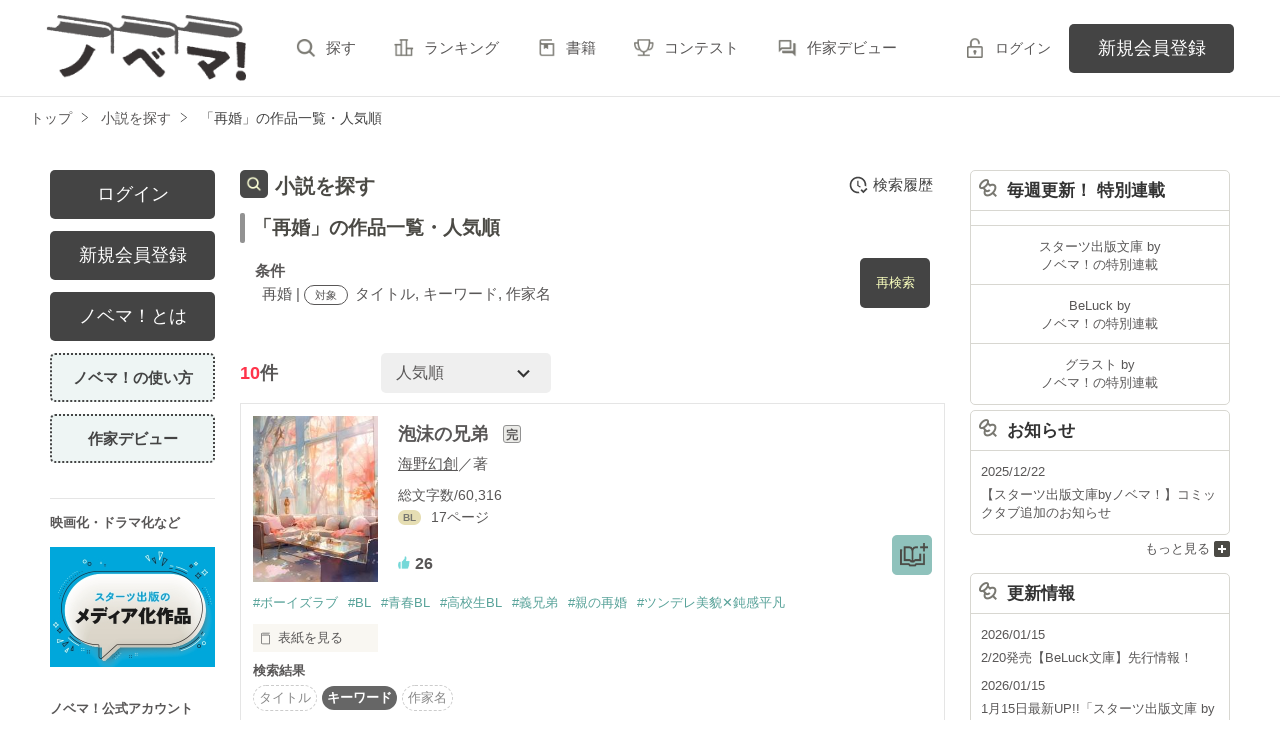

--- FILE ---
content_type: text/html; charset=UTF-8
request_url: https://novema.jp/search/book?word=%E5%86%8D%E5%A9%9A
body_size: 14972
content:
<!doctype html>
<html lang="ja">
<head>
<meta charset="utf-8">
<meta http-equiv="X-UA-Compatible" content="IE=edge">


<title>「再婚」の作品一覧・人気順で無料で読む | ノベマ！</title>
<meta name="viewport" content="width=device-width, initial-scale=1.0, minimum-scale=1.0, maximum-scale=1.0, user-scalable=no">
<meta data-vmid="description" name="description" content="「再婚」の小説一覧です。「泡沫の兄弟」「君に癒されたい！君を癒したい！ー君の過去何かどうでもいいんだ！」「鬼の頭領に捨てられた花嫁をもらいに来たのが落花生とか正気ですか？」">
<meta data-vmid="keywords" name="keywords" content="「再婚」の作品一覧・人気順">
<meta name="language" content="ja">
<link rel="apple-touch-icon-precomposed" href="https://novema.jp/assets/1.0.797/img/apple-touch-icon.png">
<link rel="shortcut icon" href="https://novema.jp/assets/1.0.797/img/favicon.ico">

<meta property="og:locale" content="ja_JP">
<meta data-vmid="og:title" property="og:title" content="「再婚」の作品一覧・人気順で無料で読む | ノベマ！">
<meta data-vmid="og:description" property="og:description" content="「再婚」の小説一覧です。「泡沫の兄弟」「君に癒されたい！君を癒したい！ー君の過去何かどうでもいいんだ！」「鬼の頭領に捨てられた花嫁をもらいに来たのが落花生とか正気ですか？」">
<meta property="og:image" content="https://novema.jp/assets/1.0.797/img/og_image.png">
<meta data-vmid="og:url" property="og:url" content="https://novema.jp/search/book?word=%E5%86%8D%E5%A9%9A&amp;search_targets%5B%5D%5B0%5D=1&amp;search_targets%5B%5D%5B1%5D=2&amp;search_targets%5B%5D%5B2%5D=4">
<meta name="twitter:card" content="summary">
<meta name="twitter:site" content="@novema_edit">
<meta name="twitter:title" content="「再婚」の作品一覧・人気順で無料で読む | ノベマ！">
<meta name="twitter:image" content="https://novema.jp/assets/1.0.797/img/og_image.png">
<meta name="referrer" content="origin-when-cross-origin">

<link data-vmid="canonical" rel="canonical" href="https://novema.jp/search/book?word=%E5%86%8D%E5%A9%9A&amp;search_targets%5B%5D%5B0%5D=1&amp;search_targets%5B%5D%5B1%5D=2&amp;search_targets%5B%5D%5B2%5D=4">


<!-- Google Tag Manager -->
<script>(function(w,d,s,l,i){w[l]=w[l]||[];w[l].push({'gtm.start':
new Date().getTime(),event:'gtm.js'});var f=d.getElementsByTagName(s)[0],
j=d.createElement(s),dl=l!='dataLayer'?'&l='+l:'';j.async=true;j.src=
'https://www.googletagmanager.com/gtm.js?id='+i+dl+'&gtm_auth=jsaCPNkLD6v3rj6CpJiDSA&gtm_preview=env-2&gtm_cookies_win=x';f.parentNode.insertBefore(j,f);
})(window,document,'script','dataLayer','GTM-5NXXHG5');</script>
<!-- End Google Tag Manager -->

<link rel="preload" as="style" href="/build/assets/css-C5AVVmDT.css" /><link rel="modulepreload" href="/build/nv/css-DvJ1WlRz.js" /><link rel="modulepreload" href="/build/common-BbXUSBj_.js" /><link rel="modulepreload" href="/build/assets/utils-CSDahPU6.js" /><link rel="modulepreload" href="/build/assets/gtm-CLavqUxb.js" /><link rel="modulepreload" href="/build/assets/beforeunload-confirm-k_LqQLa5.js" /><link rel="modulepreload" href="/build/assets/lazysizes-DefHUnXI.js" /><link rel="modulepreload" href="/build/assets/toastr-DxCYKGsd.js" /><link rel="modulepreload" href="/build/assets/encoding-japanese-BGtRPSts.js" /><link rel="modulepreload" href="/build/assets/jquery-4TQOUQeH.js" /><link rel="modulepreload" href="/build/assets/constants-B8GFlbkZ.js" /><link rel="modulepreload" href="/build/search-history-register-DDNcuq8w.js" /><link rel="modulepreload" href="/build/assets/search-history-storage-Cxzs5S2O.js" /><link rel="modulepreload" href="/build/assets/local-storage-manager-DeP9q_zA.js" /><link rel="modulepreload" href="/build/bookmark-register-BLIEKmD0.js" /><link rel="modulepreload" href="/build/search-history-DUhurzPJ.js" /><link rel="modulepreload" href="/build/assets/vue3-DFKwhEjt.js" /><link rel="modulepreload" href="/build/assets/modal-DYDlTIt-.js" /><link rel="modulepreload" href="/build/assets/vue.esm-bundler-DaFNBbUr.js" /><link rel="modulepreload" href="/build/assets/_plugin-vue_export-helper-DlAUqK2U.js" /><link rel="stylesheet" href="/build/assets/css-C5AVVmDT.css" /><script type="module" src="/build/nv/css-DvJ1WlRz.js"></script><script type="module" src="/build/common-BbXUSBj_.js"></script><script type="module" src="/build/search-history-register-DDNcuq8w.js"></script><script type="module" src="/build/bookmark-register-BLIEKmD0.js"></script><script type="module" src="/build/search-history-DUhurzPJ.js"></script></head>

<body class="pc-web">

<!-- Google Tag Manager (noscript) -->
<noscript><iframe src="https://www.googletagmanager.com/ns.html?id=GTM-5NXXHG5&gtm_auth=jsaCPNkLD6v3rj6CpJiDSA&gtm_preview=env-2&gtm_cookies_win=x"
height="0" width="0" style="display:none;visibility:hidden"></iframe></noscript>
<!-- End Google Tag Manager (noscript) -->

<div id="fb-root"></div>
<script async defer src="https://connect.facebook.net/ja_JP/sdk.js#xfbml=1&version=v6.0"></script>
<div id="wrapper" class="">


<header id="header">
    <div class="headerLogo">
        <h1>
            <a href="https://novema.jp">
                                    <img src="https://novema.jp/assets/1.0.797/img/header_logo.svg" alt="ノベマ！">
                            </a>
        </h1>
    </div>
    <div class="headerBtn"><span></span><span></span><span></span><p>メニュー</p></div>

    <nav class="headerNav">
        <div class="navListA">
            <ul>
                <li><a href="https://novema.jp/search">探す</a></li>
                <li><a href="https://novema.jp/ranking">ランキング</a></li>
                <li><a href="https://novema.jp/bookstore">書籍</a></li>
                <li><a href="https://novema.jp/grast/comic">コミック</a></li>
                <li><a href="https://novema.jp/contest">コンテスト</a></li>
                                    <li><a href="https://novema.jp/article/debut">作家デビュー</a></li>
                            </ul>
        </div>
            <div class="navSignup"><a href="https://novema.jp/signup">新規会員登録</a></div>
        <div class="navGuide"><a href="https://novema.jp/article/guide">ノベマ！とは</a></div>
    

        <div class="navListB">
            <ul>
                <li><span class="acd">レーベル</span>
                    <ul><li><a href="https://novema.jp/starts">スターツ出版文庫TOP</a></li>
<li><a href="https://novema.jp/beluck">BeLuckTOP</a></li>
<li><a href="https://novema.jp/grast">グラストTOP</a></li>
</ul>
                </li>
                <li><span class="acd">探す</span>
                    <ul><li><a href="https://novema.jp/search">小説を探す</a></li>
<li><a href="https://novema.jp/updated">新着更新</a></li>
<li><a href="https://novema.jp/good">新着いいね！</a></li>
<li><a href="https://novema.jp/finished">新着完結</a></li>
<li><a href="https://novema.jp/review">新着レビュー</a></li>
<li><a href="https://novema.jp/recommend">編集部オススメ小説</a></li>
<li><a href="https://novema.jp/book">ジャンル別小説一覧</a></li>
<li><a href="https://novema.jp/bbs">コミュニティ</a></li>
</ul>
                </li>
                <li><span class="acd">ランキング</span>
                    <ul><li><a href="https://novema.jp/ranking">総合</a></li>
            <li><a href="https://novema.jp/love-youth/ranking">青春・恋愛</a></li>
            <li><a href="https://novema.jp/youth/ranking">青春</a></li>
            <li><a href="https://novema.jp/love/ranking">恋愛</a></li>
            <li><a href="https://novema.jp/bl/ranking">BL</a></li>
            <li><a href="https://novema.jp/ayakashi/ranking">和風ファンタジー</a></li>
            <li><a href="https://novema.jp/kokyu/ranking">後宮ファンタジー</a></li>
            <li><a href="https://novema.jp/low-fantasy/ranking">現代ファンタジー</a></li>
            <li><a href="https://novema.jp/drama/ranking">ヒューマンドラマ</a></li>
            <li><a href="https://novema.jp/mystery/ranking">ミステリー</a></li>
            <li><a href="https://novema.jp/horror/ranking">ホラー</a></li>
            <li><a href="https://novema.jp/high-fantasy/ranking">異世界（総合）</a></li>
            <li><a href="https://novema.jp/isekai-adventure/ranking">異世界（バトル・冒険）</a></li>
            <li><a href="https://novema.jp/isekai-slow-life/ranking">異世界（スローライフ）</a></li>
            <li><a href="https://novema.jp/love-fantasy/ranking">異世界（恋愛）</a></li>
    </ul>
                </li>
                <li><span class="acd">書籍</span>
                    <ul><li><a href="https://novema.jp/bookstore">発売中の本を探す</a></li>
<li><a href="https://novema.jp/bookstore/schedule">発売予定一覧</a></li>
<li><a href="https://novema.jp/bookstore/writer">書籍化作家一覧</a></li>
</ul>
                </li>
                <li><span class="acd">コミック</span>
                    <ul><li><a href="https://novema.jp/comic/comic-grast">comic グラスト</a></li>
    <li><a href="https://novema.jp/comic/noicomi">noicomi</a></li>
    <li><a href="https://novema.jp/comic/oz-comics">OZcomics</a></li>
</ul>
                </li>
                <li><span class="acd">メディア</span>
                    <ul><li><a href="https://novema.jp/article?tag_name=%E6%98%A0%E7%94%BB%E5%8C%96">映画化された作品情報</a></li></ul>
                </li>
                <li><span class="acd">コンテスト</span>
                    <ul><li><a href="https://novema.jp/contest">コンテスト一覧</a></li>
<li>
    <a href="https://novema.jp/contest/starts/novema-chara-2601">第64回キャラクター短編小説コンテスト「刺激的ギャップヒーローとの和風＆後宮シンデレラストーリー」</a>
</li>
<li>
    <a href="https://novema.jp/contest/starts/mockucon2025">第2回モキュメンタリーホラー小説コンテスト</a>
</li>
<li>
    <a href="https://novema.jp/contest/episode1/02/novema">スターツ出版小説投稿サイト合同企画「第2回1話だけ大賞」ノベマ！会場</a>
</li>
<li>
    <a href="https://novema.jp/contest/starts/novema-chara-2512">第63回キャラクター短編小説コンテスト「青春ボーイズライフ」</a>
</li>
<li>
    <a href="https://novema.jp/contest/starts/10th">スタ文創刊10周年企画「読むだけじゃない読書体験」小説コンテスト</a>
</li>
<li>
    <a href="https://novema.jp/contest/beluck/bl-2510">第3回青春BL小説コンテスト</a>
</li>
<li>
    <a href="https://novema.jp/contest/beluck/bl-short/02">第2回ずっと見守りたい♡BL短編コンテスト</a>
</li>
<li>
    <a href="https://novema.jp/contest/starts/noicomi/novema/scenario09">第9回noicomiマンガシナリオ大賞【ノベマ！】</a>
</li>
</ul>
                </li>
                <li><span class="acd">関連サイト</span>
                    <ul><li><a href="https://www.no-ichigo.jp" target="_blank">野いちご</a></li>
<li><a href="https://www.berrys-cafe.jp" target="_blank">女性に人気の小説を読むなら&nbsp;ベリーズカフェ</a></li>
<li><a href="https://www.ozmall.co.jp" target="_blank">東京女性のための情報サイト&nbsp;OZmall</a></li>
</ul>
                </li>
            </ul>
        </div>
        <div class="navLink">
            <ul><li><a href="https://novema.jp/help">ヘルプ</a></li>
<li><a href="https://novema.jp/legal/terms">利用規約</a></li>
<li><a href="https://novema.jp/legal/guideline">掲載ガイドライン</a></li>
<li><a href="https://novema.jp/legal/terms/bbs">掲示板投稿規約</a></li>
<li><a href="https://starts-pub.jp/privacy_policy" target="_blank">個人情報保護方針</a></li>
<li><a href="https://starts-pub.jp" target="_blank">企業情報</a></li>
</ul>
        </div>
    </nav>

    <div class="headerMenu">
        <div class="headerTool">
            <ul>
                                
                                <li class="headerLogin"><a href="https://novema.jp/login?back_path=%2Fsearch%2Fbook%3Fword%3D%25E5%2586%258D%25E5%25A9%259A">ログイン</a></li>
                            </ul>
        </div>

                <div class="headerSignup"><a href="https://novema.jp/signup?back_path=%2Fsearch%2Fbook%3Fword%3D%25E5%2586%258D%25E5%25A9%259A">新規会員登録</a></div>
            </div>

</header>


    <div id="breadcrumb" class="breadcrumb">
    <ol id="breadcrumb_inner" itemscope itemtype="http://schema.org/BreadcrumbList">
        <li itemprop="itemListElement" itemscope itemtype="http://schema.org/ListItem">
                <a itemprop="item" href="https://novema.jp">
            <span itemprop="name">トップ</span>
        </a>
                <meta itemprop="position" content="1">
    </li>
        <li itemprop="itemListElement" itemscope itemtype="http://schema.org/ListItem">
                <a itemprop="item" href="https://novema.jp/search">
            <span itemprop="name">小説を探す</span>
        </a>
                <meta itemprop="position" content="2">
    </li>
        <li itemprop="itemListElement" itemscope itemtype="http://schema.org/ListItem">
                <a itemprop="item" href="https://novema.jp/search/book?word=%E5%86%8D%E5%A9%9A">
            <span itemprop="name">「再婚」の作品一覧・人気順</span>
        </a>
                <meta itemprop="position" content="3">
    </li>
        </ol>
</div>



<div id="container">
	
<main class="main">
<section class="section">
    <h2 class="ttlIcon03">小説を探す</h2>
    <h3>「再婚」の作品一覧・人気順</h3>
    <div class="searchResultBox ">
        <p>
            <span class="bold">条件</span><br>
            <span class="termsTxt">
                            
                                再婚
                                     | 
                                            
                                    <span class="subject">対象</span>
                                タイトル, キーワード, 作家名
                                                    </span>
        </p>
        <input type="checkbox" id="openSearch1" class="openSearch">
        <label id="openSearchBtn" class="btnStyle02 openSearchTxt" for="openSearch1">再検索</label>
        <div class="openSearchBox">
            <div class="boxStyle02">
    <form method="GET" action="https://novema.jp/search/book" accept-charset="UTF-8" class="search-history-register">
    <div class="searchKeywordBox">
        <dl class="keyword">
            <dt>検索ワード</dt>
            <dd>
                                <input placeholder="検索ワード" name="word" type="text" value="再婚">を含む
            </dd>
            <dd>
                                <input placeholder="除外ワード" name="exclude_word" type="text" value="">を除く
            </dd>
        </dl>
        <div class="searchOption">
            <input type="checkbox" id="toggleSearch1" class="toggleSearch" checked>
            <label class="toggleTit" for="toggleSearch1">詳しく検索</label>
            <div class="searchContent">
                <dl class="target">
                    <dt>検索対象</dt>
                    <dd>
                        <ul class="formList03">
                                                                                        <li><label><input checked="checked" name="search_targets[]" type="checkbox" value="1">タイトル</label></li>
                                                            <li><label><input checked="checked" name="search_targets[]" type="checkbox" value="2">キーワード</label></li>
                                                            <li><label><input checked="checked" name="search_targets[]" type="checkbox" value="4">作家名</label></li>
                                                            <li><label><input name="search_targets[]" type="checkbox" value="8">表紙コメント</label></li>
                                                            <li><label><input name="search_targets[]" type="checkbox" value="16">あらすじ</label></li>
                                                    </ul>
                    </dd>
                </dl>
                <dl class="genre">
                    <dt><label for="search_genre">ジャンル</label></dt>
                    <dd>
                        <select id="search_genre" name="genre"><option value="0">指定なし</option><option value="202">異世界ファンタジー</option><option value="205">現代ファンタジー</option><option value="203">和風ファンタジー</option><option value="204">後宮ファンタジー</option><option value="100">青春・恋愛</option><option value="400">ヒューマンドラマ</option><option value="300">ミステリー</option><option value="500">ホラー</option><option value="600">歴史・時代</option><option value="700">SF・冒険</option><option value="800">BL</option><option value="9900">その他</option></select>
                    </dd>
                </dl>
                                <dl class="finished">
                    <dt>ステータス</dt>
                    <dd>
                        <ul class="formList03">
                                                        <li><label><input checked="checked" name="finished" type="radio" value="0">全て</label></li>
                                                        <li><label><input name="finished" type="radio" value="2">完結</label></li>
                                                        <li><label><input name="finished" type="radio" value="1">更新中</label></li>
                                                    </ul>
                    </dd>
                </dl>
                <dl class="length">
                    <dt>作品の長さ</dt>
                    <dd>
                        <ul class="formList03">
                                                                                    <li><label><input name="length[]" type="checkbox" value="4">長編</label></li>
                                                        <li><label><input name="length[]" type="checkbox" value="2">中編</label></li>
                                                        <li><label><input name="length[]" type="checkbox" value="1">短編</label></li>
                                                    </ul>
                        <ul class="arwList01 mt10 alignR">
                            <li><a href="https://novema.jp/help/n66">作品の長さについて</a></li>
                        </ul>
                    </dd>
                </dl>
                                <dl class="contest">
                    <dt>コンテスト</dt>
                    <dd>
                                                <ul class="formList03">
                                                    <li><label><input name="contest_ids[]" type="checkbox" value="192">第64回キャラクター短編小説コンテスト「刺激的ギャップヒーローとの和風＆後宮シンデレラストーリー」</label></li>
                                                    <li><label><input name="contest_ids[]" type="checkbox" value="189">第2回モキュメンタリーホラー小説コンテスト</label></li>
                                                    <li><label><input name="contest_ids[]" type="checkbox" value="187">スターツ出版小説投稿サイト合同企画「第2回1話だけ大賞」ノベマ！会場</label></li>
                                                    <li><label><input name="contest_ids[]" type="checkbox" value="186">第63回キャラクター短編小説コンテスト「青春ボーイズライフ」</label></li>
                                                    <li><label><input name="contest_ids[]" type="checkbox" value="184">スタ文創刊10周年企画「読むだけじゃない読書体験」小説コンテスト</label></li>
                                                    <li><label><input name="contest_ids[]" type="checkbox" value="182">第3回青春BL小説コンテスト</label></li>
                                                    <li><label><input name="contest_ids[]" type="checkbox" value="181">第2回ずっと見守りたい♡BL短編コンテスト</label></li>
                                                    <li><label><input name="contest_ids[]" type="checkbox" value="178">第9回noicomiマンガシナリオ大賞【ノベマ！】</label></li>
                                                </ul>
                    </dd>
                </dl>
                                <dl class="otherConditions">
                    <dt>その他の条件</dt>
                    <dd>
                        <ul class="formList03">
                                                            <li>
                                    <label>
                                    <input name="has_comic" type="checkbox" value="1">
                                    コミックあり
                                    </label>
                                                                    </li>
                                                    </ul>
                    </dd>
                </dl>
            </div>
        </div>
        <div class="btn"><input class="btnStyle02" type="submit" value="検索"></div>
    </div>
    </form>
</div>


        </div>
    </div>
    <div id="searchHistory"></div> 
            <div class="searchHitBox">
            <div class="hit"><em>10</em>件</div>
            <div class="sort"><select class="sort" name="sort"><option value="1">人気順</option><option value="4">ページ数順</option><option value="6">更新順</option></select></div>
                    </div>
        <div class="bookList">
                            <div class="clm">
    <div class="linkGroup">
        <div class="pic">
            <figure><img src="https://novema.jp/img/member/1375231/fcoyfic6wf-thumb.jpg" alt="泡沫の兄弟"></figure>
                                </div>

        <div class="item">
           <div class="title">
                <a href="https://novema.jp/book/n1752902" >
                    泡沫の兄弟
                </a>
                <span class="icnEnd">完</span>                            </div>
                        <div class="name">
            <a class="innerLink" 
                href="https://novema.jp/member/n1375231" 
                >
                海野幻創</a>／著
            </div>
            <p>総文字数/60,316</p>
            <p>
                <span class="tag genre_name txt_genre_val800">
                    BL</span>17ページ
            </p>
            <div class="tool">
                <div class="like">26</div>
                <div class="gpEntry">
                                </div>
                                <div class="bookshelf">
    <a
        class="bookmark-register "
        href="javascript:void(0);//book_id=1752902"
        data-url="https://novema.jp/web-api/bookmark/save/n1752902"
            >
        <img src="https://novema.jp/assets/1.0.797/img/icn_bookshelf01.png" alt="本棚に入れる">
    </a>
</div>


                
                            </div>
        </div>
        <a class="mainLink forSP" href="https://novema.jp/book/n1752902" ></a>
    </div>

    <ul class="keyword">
            <li>
            <a href="https://novema.jp/search/book?word=%E3%83%9C%E3%83%BC%E3%82%A4%E3%82%BA%E3%83%A9%E3%83%96" 
                >
                #ボーイズラブ
            </a>
        </li>
            <li>
            <a href="https://novema.jp/search/book?word=BL" 
                >
                #BL
            </a>
        </li>
            <li>
            <a href="https://novema.jp/search/book?word=%E9%9D%92%E6%98%A5BL" 
                >
                #青春BL
            </a>
        </li>
            <li>
            <a href="https://novema.jp/search/book?word=%E9%AB%98%E6%A0%A1%E7%94%9FBL" 
                >
                #高校生BL
            </a>
        </li>
            <li>
            <a href="https://novema.jp/search/book?word=%E7%BE%A9%E5%85%84%E5%BC%9F" 
                >
                #義兄弟
            </a>
        </li>
            <li>
            <a href="https://novema.jp/search/book?word=%E8%A6%AA%E3%81%AE%E5%86%8D%E5%A9%9A" 
                >
                #親の再婚
            </a>
        </li>
            <li>
            <a href="https://novema.jp/search/book?word=%E3%83%84%E3%83%B3%E3%83%87%E3%83%AC%E7%BE%8E%E8%B2%8C%E2%9C%95%E9%88%8D%E6%84%9F%E5%B9%B3%E5%87%A1" 
                >
                #ツンデレ美貌✕鈍感平凡
            </a>
        </li>
    
    </ul>

    <div class="bookCoverPre">
        <div class="relatedtitle">
            <span>表紙を見る</span>
            <span>表紙を閉じる</span>
        </div>
        <div class="relatedlist">
            <div class="defTxt alignL">【品行方正才色兼備の生徒会長✕爪弾きの底辺ぼっち】

親の再婚で義兄弟となった正反対の二人の青春BL。

入学して以来、ずっと見つめ続けていた彼が義兄弟となった。
しかし、誰にでも親切で、みなから慕われている彼が向けてきたのは、拒絶の言葉だった。

櫻井優斗は、再婚を繰り返す母のせいで引っ越しと転校を余儀なくされ、友人をつくることを諦め、漫画を描くという趣味に没頭し、孤独に生きていた。
高校で出会った久我雅利の美貌に見惚れ、彼を主人公にした漫画を描くことに決めて、二年間観察し続けていた。
底辺ぼっちだった優斗は、周りから空気のように扱われていたから、見えない存在として、どれほど見ていても気づかれることはなかった。
そのはずが、同じ屋根の下に住む関係となり、当の本人に、絵を描いていたことまでもがバレてしまった。

</div>
            <ul class="bookBtnList">
                <li><a href="https://novema.jp/book/n1752902"  class="btnBookRead">作品を読む</a></li>
            </ul>
        </div>
    </div>


        <dl class="sortResult">
        <dt>検索結果</dt>
        <dd>
            <ul>
                                                                        <li class="">タイトル</li>
                                                                            <li class="active">キーワード</li>
                                                                            <li class="">作家名</li>
                                                                                                                        </ul>
        </dd>
    </dl>
    
</div>

                            <div class="clm">
    <div class="linkGroup">
        <div class="pic">
            <figure><img src="https://novema.jp/img/book-cover/1693554-thumb.jpg?t=20230511101935" alt="君に癒されたい！君を癒したい！ー君の過去何かどうでもいいんだ！"></figure>
                                </div>

        <div class="item">
           <div class="title">
                <a href="https://novema.jp/book/n1693554" >
                    君に癒されたい！君を癒したい！ー君の過去何かどうでもいいんだ！
                </a>
                <span class="icnEnd">完</span>                            </div>
                        <div class="name">
            <a class="innerLink" 
                href="https://novema.jp/member/n1065452" 
                >
                登夢</a>／著
            </div>
            <p>総文字数/40,327</p>
            <p>
                <span class="tag genre_name txt_genre_val100">
                    青春・恋愛</span>13ページ
            </p>
            <div class="tool">
                <div class="like">3</div>
                <div class="gpEntry">
                                </div>
                                <div class="bookshelf">
    <a
        class="bookmark-register "
        href="javascript:void(0);//book_id=1693554"
        data-url="https://novema.jp/web-api/bookmark/save/n1693554"
            >
        <img src="https://novema.jp/assets/1.0.797/img/icn_bookshelf01.png" alt="本棚に入れる">
    </a>
</div>


                
                            </div>
        </div>
        <a class="mainLink forSP" href="https://novema.jp/book/n1693554" ></a>
    </div>

    <ul class="keyword">
            <li>
            <a href="https://novema.jp/search/book?word=%E5%B9%B4%E3%81%AE%E5%B7%AE" 
                >
                #年の差
            </a>
        </li>
            <li>
            <a href="https://novema.jp/search/book?word=%E5%B9%B4%E3%81%AE%E5%B7%AE%E5%A9%9A" 
                >
                #年の差婚
            </a>
        </li>
            <li>
            <a href="https://novema.jp/search/book?word=%E6%81%8B%E6%84%9B" 
                >
                #恋愛
            </a>
        </li>
            <li>
            <a href="https://novema.jp/search/book?word=%E5%86%8D%E5%A9%9A" 
                >
                #再婚
            </a>
        </li>
            <li>
            <a href="https://novema.jp/search/book?word=%E9%A2%A8%E4%BF%97%E5%AC%A2" 
                >
                #風俗嬢
            </a>
        </li>
            <li>
            <a href="https://novema.jp/search/book?word=%E7%88%B6%E5%AD%90%E5%AE%B6%E5%BA%AD" 
                >
                #父子家庭
            </a>
        </li>
            <li>
            <a href="https://novema.jp/search/book?word=%E5%A4%A7%E4%BA%BA%E3%81%AE%E6%81%8B" 
                >
                #大人の恋
            </a>
        </li>
            <li>
            <a href="https://novema.jp/search/book?word=%E6%84%9B%E4%BA%BA" 
                >
                #愛人
            </a>
        </li>
    
    </ul>

    <div class="bookCoverPre">
        <div class="relatedtitle">
            <span>表紙を見る</span>
            <span>表紙を閉じる</span>
        </div>
        <div class="relatedlist">
            <div class="defTxt alignL">過去ある女性に一途なオジサンのラブストーリー </div>
            <ul class="bookBtnList">
                <li><a href="https://novema.jp/book/n1693554"  class="btnBookRead">作品を読む</a></li>
            </ul>
        </div>
    </div>


        <dl class="sortResult">
        <dt>検索結果</dt>
        <dd>
            <ul>
                                                                        <li class="">タイトル</li>
                                                                            <li class="active">キーワード</li>
                                                                            <li class="">作家名</li>
                                                                                                                        </ul>
        </dd>
    </dl>
    
</div>

                            <div class="clm">
    <div class="linkGroup">
        <div class="pic">
            <figure><img src="https://novema.jp/img/member/1322017/qn0cfirzyy-thumb.jpg" alt="鬼の頭領に捨てられた花嫁をもらいに来たのが落花生とか正気ですか？"></figure>
                                </div>

        <div class="item">
           <div class="title">
                <a href="https://novema.jp/book/n1717125" >
                    鬼の頭領に捨てられた花嫁をもらいに来たのが落花生とか正気ですか？
                </a>
                                            </div>
                        <div class="name">
            <a class="innerLink" 
                href="https://novema.jp/member/n1322017" 
                >
                瓊紗-nisha-</a>／著
            </div>
            <p>総文字数/35,654</p>
            <p>
                <span class="tag genre_name txt_genre_val200">
                    和風ファンタジー</span>11ページ
            </p>
            <div class="tool">
                <div class="like">4</div>
                <div class="gpEntry">
                                </div>
                                <div class="bookshelf">
    <a
        class="bookmark-register "
        href="javascript:void(0);//book_id=1717125"
        data-url="https://novema.jp/web-api/bookmark/save/n1717125"
            >
        <img src="https://novema.jp/assets/1.0.797/img/icn_bookshelf01.png" alt="本棚に入れる">
    </a>
</div>


                
                            </div>
        </div>
        <a class="mainLink forSP" href="https://novema.jp/book/n1717125" ></a>
    </div>

    <ul class="keyword">
            <li>
            <a href="https://novema.jp/search/book?word=%E3%83%95%E3%82%A1%E3%83%B3%E3%82%BF%E3%82%B8%E3%83%BC" 
                >
                #ファンタジー
            </a>
        </li>
            <li>
            <a href="https://novema.jp/search/book?word=%E7%A5%9E%E6%A7%98" 
                >
                #神様
            </a>
        </li>
            <li>
            <a href="https://novema.jp/search/book?word=%E9%AC%BC" 
                >
                #鬼
            </a>
        </li>
            <li>
            <a href="https://novema.jp/search/book?word=%E5%92%8C%E9%A2%A8" 
                >
                #和風
            </a>
        </li>
            <li>
            <a href="https://novema.jp/search/book?word=%E6%81%8B%E6%84%9B" 
                >
                #恋愛
            </a>
        </li>
            <li>
            <a href="https://novema.jp/search/book?word=%E6%BA%BA%E6%84%9B" 
                >
                #溺愛
            </a>
        </li>
            <li>
            <a href="https://novema.jp/search/book?word=%E3%83%8F%E3%83%83%E3%83%94%E3%83%BC%E3%82%A8%E3%83%B3%E3%83%89" 
                >
                #ハッピーエンド
            </a>
        </li>
            <li>
            <a href="https://novema.jp/search/book?word=%E9%9B%A2%E5%A9%9A" 
                >
                #離婚
            </a>
        </li>
            <li>
            <a href="https://novema.jp/search/book?word=%E5%86%8D%E5%A9%9A" 
                >
                #再婚
            </a>
        </li>
            <li>
            <a href="https://novema.jp/search/book?word=%E3%83%90%E3%83%84%E3%82%A4%E3%83%81%E5%AD%90%E6%8C%81%E3%81%A1" 
                >
                #バツイチ子持ち
            </a>
        </li>
    
    </ul>

    <div class="bookCoverPre">
        <div class="relatedtitle">
            <span>表紙を見る</span>
            <span>表紙を閉じる</span>
        </div>
        <div class="relatedlist">
            <div class="defTxt alignL">表紙二代目に変更しました</div>
            <ul class="bookBtnList">
                <li><a href="https://novema.jp/book/n1717125"  class="btnBookRead">作品を読む</a></li>
            </ul>
        </div>
    </div>


        <dl class="sortResult">
        <dt>検索結果</dt>
        <dd>
            <ul>
                                                                        <li class="">タイトル</li>
                                                                            <li class="active">キーワード</li>
                                                                            <li class="">作家名</li>
                                                                                                                        </ul>
        </dd>
    </dl>
    
</div>

                            <div class="clm">
    <div class="linkGroup">
        <div class="pic">
            <figure><img src="https://novema.jp/assets/1.0.797/img/book/genre1.png" alt="親父が再婚した相手の連れ子は声フェチでした～俺が話しかけるだけで恥ずかしがる女子高生を、ただただ甘えさせるだけの生活～"></figure>
                                </div>

        <div class="item">
           <div class="title">
                <a href="https://novema.jp/book/n1723279" >
                    親父が再婚した相手の連れ子は声フェチでした～俺が話しかけるだけで恥ずかしがる女子高生を、ただただ甘えさせるだけの生活～
                </a>
                                            </div>
                        <div class="name">
            <a class="innerLink" 
                href="https://novema.jp/member/n1307504" 
                >
                わんた</a>／著
            </div>
            <p>総文字数/42,793</p>
            <p>
                <span class="tag genre_name txt_genre_val100">
                    青春・恋愛</span>20ページ
            </p>
            <div class="tool">
                <div class="like">2</div>
                <div class="gpEntry">
                                </div>
                                <div class="bookshelf">
    <a
        class="bookmark-register "
        href="javascript:void(0);//book_id=1723279"
        data-url="https://novema.jp/web-api/bookmark/save/n1723279"
            >
        <img src="https://novema.jp/assets/1.0.797/img/icn_bookshelf01.png" alt="本棚に入れる">
    </a>
</div>


                
                            </div>
        </div>
        <a class="mainLink forSP" href="https://novema.jp/book/n1723279" ></a>
    </div>

    <ul class="keyword">
            <li>
            <a href="https://novema.jp/search/book?word=%E5%A3%B0%E3%83%95%E3%82%A7%E3%83%81" 
                >
                #声フェチ
            </a>
        </li>
            <li>
            <a href="https://novema.jp/search/book?word=%E6%97%A5%E5%B8%B8" 
                >
                #日常
            </a>
        </li>
            <li>
            <a href="https://novema.jp/search/book?word=%E7%BE%A9%E5%A6%B9" 
                >
                #義妹
            </a>
        </li>
            <li>
            <a href="https://novema.jp/search/book?word=%E3%83%A9%E3%82%A4%E3%83%88%E3%83%8E%E3%83%99%E3%83%AB" 
                >
                #ライトノベル
            </a>
        </li>
            <li>
            <a href="https://novema.jp/search/book?word=%E9%AB%98%E6%A0%A1%E7%94%9F" 
                >
                #高校生
            </a>
        </li>
            <li>
            <a href="https://novema.jp/search/book?word=%E5%88%9D%E6%81%8B" 
                >
                #初恋
            </a>
        </li>
            <li>
            <a href="https://novema.jp/search/book?word=%E7%89%87%E6%83%B3%E3%81%84" 
                >
                #片想い
            </a>
        </li>
            <li>
            <a href="https://novema.jp/search/book?word=%E9%9D%92%E6%98%A5" 
                >
                #青春
            </a>
        </li>
            <li>
            <a href="https://novema.jp/search/book?word=%E6%81%8B%E6%84%9B" 
                >
                #恋愛
            </a>
        </li>
    
    </ul>



        <dl class="sortResult">
        <dt>検索結果</dt>
        <dd>
            <ul>
                                                                        <li class="active">タイトル</li>
                                                                            <li class="">キーワード</li>
                                                                            <li class="">作家名</li>
                                                                                                                        </ul>
        </dd>
    </dl>
    
</div>

                            <div class="clm">
    <div class="linkGroup">
        <div class="pic">
            <figure><img src="https://novema.jp/img/book-cover/1771570-thumb.jpg?t=20260108022521" alt="三つの航路"></figure>
                                </div>

        <div class="item">
           <div class="title">
                <a href="https://novema.jp/book/n1771570" >
                    三つの航路
                </a>
                <span class="icnEnd">完</span>                            </div>
                        <div class="name">
            <a class="innerLink" 
                href="https://novema.jp/member/n1386236" 
                >
                Tom Eny</a>／著
            </div>
            <p>総文字数/950</p>
            <p>
                <span class="tag genre_name txt_genre_val400">
                    ヒューマンドラマ</span>1ページ
            </p>
            <div class="tool">
                <div class="like">0</div>
                <div class="gpEntry">
                                </div>
                                <div class="bookshelf">
    <a
        class="bookmark-register "
        href="javascript:void(0);//book_id=1771570"
        data-url="https://novema.jp/web-api/bookmark/save/n1771570"
            >
        <img src="https://novema.jp/assets/1.0.797/img/icn_bookshelf01.png" alt="本棚に入れる">
    </a>
</div>


                
                            </div>
        </div>
        <a class="mainLink forSP" href="https://novema.jp/book/n1771570" ></a>
    </div>

    <ul class="keyword">
            <li>
            <a href="https://novema.jp/search/book?word=%E7%9F%AD%E7%B7%A8" 
                >
                #短編
            </a>
        </li>
            <li>
            <a href="https://novema.jp/search/book?word=%E8%87%AA%E7%AB%8B" 
                >
                #自立
            </a>
        </li>
            <li>
            <a href="https://novema.jp/search/book?word=%E5%A4%A7%E4%BA%BA" 
                >
                #大人
            </a>
        </li>
            <li>
            <a href="https://novema.jp/search/book?word=%E5%BE%8C%E6%82%94" 
                >
                #後悔
            </a>
        </li>
            <li>
            <a href="https://novema.jp/search/book?word=%E4%B8%8D%E5%80%AB" 
                >
                #不倫
            </a>
        </li>
            <li>
            <a href="https://novema.jp/search/book?word=%E5%9B%A0%E6%9E%9C%E5%BF%9C%E5%A0%B1" 
                >
                #因果応報
            </a>
        </li>
            <li>
            <a href="https://novema.jp/search/book?word=%E9%9B%A2%E5%A9%9A" 
                >
                #離婚
            </a>
        </li>
            <li>
            <a href="https://novema.jp/search/book?word=%E3%83%9F%E3%83%8B%E3%83%9E%E3%83%AA%E3%82%BA%E3%83%A0" 
                >
                #ミニマリズム
            </a>
        </li>
            <li>
            <a href="https://novema.jp/search/book?word=%E5%86%8D%E5%A9%9A" 
                >
                #再婚
            </a>
        </li>
            <li>
            <a href="https://novema.jp/search/book?word=%E4%B8%89%E3%81%A4%E3%81%AE%E8%88%AA%E8%B7%AF" 
                >
                #三つの航路
            </a>
        </li>
    
    </ul>

    <div class="bookCoverPre">
        <div class="relatedtitle">
            <span>表紙を見る</span>
            <span>表紙を閉じる</span>
        </div>
        <div class="relatedlist">
            <div class="defTxt alignL">「俺が捨てた安定は、誰かの宝物だった」交差点で信号が変わる一瞬、四人の男女の現在地が残酷に浮かび上がる。短編1000文字の衝撃。</div>
            <ul class="bookBtnList">
                <li><a href="https://novema.jp/book/n1771570"  class="btnBookRead">作品を読む</a></li>
            </ul>
        </div>
    </div>


        <dl class="sortResult">
        <dt>検索結果</dt>
        <dd>
            <ul>
                                                                        <li class="">タイトル</li>
                                                                            <li class="active">キーワード</li>
                                                                            <li class="">作家名</li>
                                                                                                                        </ul>
        </dd>
    </dl>
    
</div>

                            <div class="clm">
    <div class="linkGroup">
        <div class="pic">
            <figure><img src="https://novema.jp/img/book-cover/1693453-thumb.jpg?t=20230402150038" alt="愛人ごっこのはざまで"></figure>
                                </div>

        <div class="item">
           <div class="title">
                <a href="https://novema.jp/book/n1693453" >
                    愛人ごっこのはざまで
                </a>
                <span class="icnEnd">完</span>                            </div>
                        <div class="name">
            <a class="innerLink" 
                href="https://novema.jp/member/n1065452" 
                >
                登夢</a>／著
            </div>
            <p>総文字数/67,080</p>
            <p>
                <span class="tag genre_name txt_genre_val100">
                    青春・恋愛</span>27ページ
            </p>
            <div class="tool">
                <div class="like">1</div>
                <div class="gpEntry">
                                </div>
                                <div class="bookshelf">
    <a
        class="bookmark-register "
        href="javascript:void(0);//book_id=1693453"
        data-url="https://novema.jp/web-api/bookmark/save/n1693453"
            >
        <img src="https://novema.jp/assets/1.0.797/img/icn_bookshelf01.png" alt="本棚に入れる">
    </a>
</div>


                
                            </div>
        </div>
        <a class="mainLink forSP" href="https://novema.jp/book/n1693453" ></a>
    </div>

    <ul class="keyword">
            <li>
            <a href="https://novema.jp/search/book?word=%E6%81%8B%E6%84%9B" 
                >
                #恋愛
            </a>
        </li>
            <li>
            <a href="https://novema.jp/search/book?word=%E5%B9%B4%E3%81%AE%E5%B7%AE" 
                >
                #年の差
            </a>
        </li>
            <li>
            <a href="https://novema.jp/search/book?word=%E5%B9%B4%E3%81%AE%E5%B7%AE%E5%A9%9A" 
                >
                #年の差婚
            </a>
        </li>
            <li>
            <a href="https://novema.jp/search/book?word=%E5%86%8D%E5%A9%9A" 
                >
                #再婚
            </a>
        </li>
            <li>
            <a href="https://novema.jp/search/book?word=%E7%88%B6%E5%AD%90%E5%AE%B6%E5%BA%AD" 
                >
                #父子家庭
            </a>
        </li>
            <li>
            <a href="https://novema.jp/search/book?word=%E9%A2%A8%E4%BF%97%E5%AC%A2" 
                >
                #風俗嬢
            </a>
        </li>
            <li>
            <a href="https://novema.jp/search/book?word=%E6%84%9B%E4%BA%BA" 
                >
                #愛人
            </a>
        </li>
            <li>
            <a href="https://novema.jp/search/book?word=%E5%A4%A7%E4%BA%BA%E3%81%AE%E6%81%8B" 
                >
                #大人の恋
            </a>
        </li>
            <li>
            <a href="https://novema.jp/search/book?word=%E4%B8%89%E8%A7%92%E9%96%A2%E4%BF%82" 
                >
                #三角関係
            </a>
        </li>
    
    </ul>

    <div class="bookCoverPre">
        <div class="relatedtitle">
            <span>表紙を見る</span>
            <span>表紙を閉じる</span>
        </div>
        <div class="relatedlist">
            <div class="defTxt alignL">人に知られたくない過去を持つ女とその過去に係わる二人の男との恋のお話</div>
            <ul class="bookBtnList">
                <li><a href="https://novema.jp/book/n1693453"  class="btnBookRead">作品を読む</a></li>
            </ul>
        </div>
    </div>


        <dl class="sortResult">
        <dt>検索結果</dt>
        <dd>
            <ul>
                                                                        <li class="">タイトル</li>
                                                                            <li class="active">キーワード</li>
                                                                            <li class="">作家名</li>
                                                                                                                        </ul>
        </dd>
    </dl>
    
</div>

                            <div class="clm">
    <div class="linkGroup">
        <div class="pic">
            <figure><img src="https://novema.jp/img/book-cover/1689924-thumb.jpg?t=20230328075341" alt="お見合い結婚します―僕たちやり直すことにしました！"></figure>
                                </div>

        <div class="item">
           <div class="title">
                <a href="https://novema.jp/book/n1689924" >
                    お見合い結婚します―僕たちやり直すことにしました！
                </a>
                <span class="icnEnd">完</span>                            </div>
                        <div class="name">
            <a class="innerLink" 
                href="https://novema.jp/member/n1065452" 
                >
                登夢</a>／著
            </div>
            <p>総文字数/65,653</p>
            <p>
                <span class="tag genre_name txt_genre_val100">
                    青春・恋愛</span>31ページ
            </p>
            <div class="tool">
                <div class="like">0</div>
                <div class="gpEntry">
                                </div>
                                <div class="bookshelf">
    <a
        class="bookmark-register "
        href="javascript:void(0);//book_id=1689924"
        data-url="https://novema.jp/web-api/bookmark/save/n1689924"
            >
        <img src="https://novema.jp/assets/1.0.797/img/icn_bookshelf01.png" alt="本棚に入れる">
    </a>
</div>


                
                            </div>
        </div>
        <a class="mainLink forSP" href="https://novema.jp/book/n1689924" ></a>
    </div>

    <ul class="keyword">
            <li>
            <a href="https://novema.jp/search/book?word=%E5%A9%9A%E6%B4%BB" 
                >
                #婚活
            </a>
        </li>
            <li>
            <a href="https://novema.jp/search/book?word=%E3%81%8A%E8%A6%8B%E5%90%88%E3%81%84" 
                >
                #お見合い
            </a>
        </li>
            <li>
            <a href="https://novema.jp/search/book?word=%E8%A6%8B%E5%90%88%E3%81%84%E7%B5%90%E5%A9%9A" 
                >
                #見合い結婚
            </a>
        </li>
            <li>
            <a href="https://novema.jp/search/book?word=%E8%A6%8B%E5%90%88%E3%81%84%E7%B5%90%E5%A9%9A" 
                >
                #見合い結婚
            </a>
        </li>
            <li>
            <a href="https://novema.jp/search/book?word=%E9%9B%A2%E5%A9%9A" 
                >
                #離婚
            </a>
        </li>
            <li>
            <a href="https://novema.jp/search/book?word=%E5%86%8D%E5%A9%9A" 
                >
                #再婚
            </a>
        </li>
            <li>
            <a href="https://novema.jp/search/book?word=%E5%88%9D%E6%81%8B%E3%81%AE%E4%BA%BA" 
                >
                #初恋の人
            </a>
        </li>
            <li>
            <a href="https://novema.jp/search/book?word=%E3%82%A2%E3%83%A9%E3%82%B5%E3%83%BC" 
                >
                #アラサー
            </a>
        </li>
    
    </ul>

    <div class="bookCoverPre">
        <div class="relatedtitle">
            <span>表紙を見る</span>
            <span>表紙を閉じる</span>
        </div>
        <div class="relatedlist">
            <div class="defTxt alignL">僕たちお互いバツイチですが見合い結婚してやり直すことにしました！</div>
            <ul class="bookBtnList">
                <li><a href="https://novema.jp/book/n1689924"  class="btnBookRead">作品を読む</a></li>
            </ul>
        </div>
    </div>


        <dl class="sortResult">
        <dt>検索結果</dt>
        <dd>
            <ul>
                                                                        <li class="">タイトル</li>
                                                                            <li class="active">キーワード</li>
                                                                            <li class="">作家名</li>
                                                                                                                        </ul>
        </dd>
    </dl>
    
</div>

                            <div class="clm">
    <div class="linkGroup">
        <div class="pic">
            <figure><img src="https://novema.jp/img/member/1065452/7oulpjbqyn-thumb.jpg" alt="「恋愛ごっこ」をして過去に上書きしてみませんか？"></figure>
                                </div>

        <div class="item">
           <div class="title">
                <a href="https://novema.jp/book/n1727119" >
                    「恋愛ごっこ」をして過去に上書きしてみませんか？
                </a>
                <span class="icnEnd">完</span>                            </div>
                        <div class="name">
            <a class="innerLink" 
                href="https://novema.jp/member/n1065452" 
                >
                登夢</a>／著
            </div>
            <p>総文字数/38,887</p>
            <p>
                <span class="tag genre_name txt_genre_val100">
                    青春・恋愛</span>16ページ
            </p>
            <div class="tool">
                <div class="like">0</div>
                <div class="gpEntry">
                                </div>
                                <div class="bookshelf">
    <a
        class="bookmark-register "
        href="javascript:void(0);//book_id=1727119"
        data-url="https://novema.jp/web-api/bookmark/save/n1727119"
            >
        <img src="https://novema.jp/assets/1.0.797/img/icn_bookshelf01.png" alt="本棚に入れる">
    </a>
</div>


                
                            </div>
        </div>
        <a class="mainLink forSP" href="https://novema.jp/book/n1727119" ></a>
    </div>

    <ul class="keyword">
            <li>
            <a href="https://novema.jp/search/book?word=%E6%81%8B%E6%84%9B" 
                >
                #恋愛
            </a>
        </li>
            <li>
            <a href="https://novema.jp/search/book?word=%E5%AE%B6%E6%97%8F" 
                >
                #家族
            </a>
        </li>
            <li>
            <a href="https://novema.jp/search/book?word=%E3%82%A2%E3%83%A9%E3%82%B5%E3%83%BC" 
                >
                #アラサー
            </a>
        </li>
            <li>
            <a href="https://novema.jp/search/book?word=%E5%AD%90%E6%8C%81%E3%81%A1" 
                >
                #子持ち
            </a>
        </li>
            <li>
            <a href="https://novema.jp/search/book?word=%E3%83%90%E3%83%84%E3%82%A4%E3%83%81" 
                >
                #バツイチ
            </a>
        </li>
            <li>
            <a href="https://novema.jp/search/book?word=%E3%83%8F%E3%83%83%E3%83%94%E3%83%BC%E3%82%A8%E3%83%B3%E3%83%89" 
                >
                #ハッピーエンド
            </a>
        </li>
            <li>
            <a href="https://novema.jp/search/book?word=%E5%86%8D%E5%A9%9A" 
                >
                #再婚
            </a>
        </li>
            <li>
            <a href="https://novema.jp/search/book?word=%E5%AD%90%E9%80%A3%E3%82%8C" 
                >
                #子連れ
            </a>
        </li>
            <li>
            <a href="https://novema.jp/search/book?word=%E9%9B%A2%E5%A9%9A" 
                >
                #離婚
            </a>
        </li>
            <li>
            <a href="https://novema.jp/search/book?word=%E5%AF%86%E4%BC%9A" 
                >
                #密会
            </a>
        </li>
    
    </ul>

    <div class="bookCoverPre">
        <div class="relatedtitle">
            <span>表紙を見る</span>
            <span>表紙を閉じる</span>
        </div>
        <div class="relatedlist">
            <div class="defTxt alignL">挫折を経験した子連れの独身男女の大人のラブストーリー</div>
            <ul class="bookBtnList">
                <li><a href="https://novema.jp/book/n1727119"  class="btnBookRead">作品を読む</a></li>
            </ul>
        </div>
    </div>


        <dl class="sortResult">
        <dt>検索結果</dt>
        <dd>
            <ul>
                                                                        <li class="">タイトル</li>
                                                                            <li class="active">キーワード</li>
                                                                            <li class="">作家名</li>
                                                                                                                        </ul>
        </dd>
    </dl>
    
</div>

                            <div class="clm">
    <div class="linkGroup">
        <div class="pic">
            <figure><img src="https://novema.jp/img/member/1065452/d4x6q1vyo0-thumb.jpg" alt="「恋愛ごっこ」してください！―可愛い義理の妹が仕掛けてくる！"></figure>
                                </div>

        <div class="item">
           <div class="title">
                <a href="https://novema.jp/book/n1729298" >
                    「恋愛ごっこ」してください！―可愛い義理の妹が仕掛けてくる！
                </a>
                <span class="icnEnd">完</span>                            </div>
                        <div class="name">
            <a class="innerLink" 
                href="https://novema.jp/member/n1065452" 
                >
                登夢</a>／著
            </div>
            <p>総文字数/38,385</p>
            <p>
                <span class="tag genre_name txt_genre_val100">
                    青春・恋愛</span>19ページ
            </p>
            <div class="tool">
                <div class="like">1</div>
                <div class="gpEntry">
                                </div>
                                <div class="bookshelf">
    <a
        class="bookmark-register "
        href="javascript:void(0);//book_id=1729298"
        data-url="https://novema.jp/web-api/bookmark/save/n1729298"
            >
        <img src="https://novema.jp/assets/1.0.797/img/icn_bookshelf01.png" alt="本棚に入れる">
    </a>
</div>


                
                            </div>
        </div>
        <a class="mainLink forSP" href="https://novema.jp/book/n1729298" ></a>
    </div>

    <ul class="keyword">
            <li>
            <a href="https://novema.jp/search/book?word=%E7%BE%A9%E7%90%86%E3%81%AE%E5%85%84%E5%A6%B9" 
                >
                #義理の兄妹
            </a>
        </li>
            <li>
            <a href="https://novema.jp/search/book?word=%E7%B4%84%E6%9D%9F" 
                >
                #約束
            </a>
        </li>
            <li>
            <a href="https://novema.jp/search/book?word=%E3%83%A9%E3%83%96%E3%82%B9%E3%83%88%E3%83%BC%E3%83%AA%E3%83%BC" 
                >
                #ラブストーリー
            </a>
        </li>
            <li>
            <a href="https://novema.jp/search/book?word=%E9%80%A3%E3%82%8C%E5%AD%90" 
                >
                #連れ子
            </a>
        </li>
            <li>
            <a href="https://novema.jp/search/book?word=%E5%86%8D%E5%A9%9A" 
                >
                #再婚
            </a>
        </li>
            <li>
            <a href="https://novema.jp/search/book?word=%E6%81%8B%E6%84%9B" 
                >
                #恋愛
            </a>
        </li>
            <li>
            <a href="https://novema.jp/search/book?word=%E7%B4%94%E6%84%9B" 
                >
                #純愛
            </a>
        </li>
            <li>
            <a href="https://novema.jp/search/book?word=%E5%B9%BC%E3%81%AA%E3%81%98%E3%81%BF" 
                >
                #幼なじみ
            </a>
        </li>
            <li>
            <a href="https://novema.jp/search/book?word=%E5%AE%B6%E6%97%8F" 
                >
                #家族
            </a>
        </li>
    
    </ul>

    <div class="bookCoverPre">
        <div class="relatedtitle">
            <span>表紙を見る</span>
            <span>表紙を閉じる</span>
        </div>
        <div class="relatedlist">
            <div class="defTxt alignL">義理の兄妹のラブストーリー</div>
            <ul class="bookBtnList">
                <li><a href="https://novema.jp/book/n1729298"  class="btnBookRead">作品を読む</a></li>
            </ul>
        </div>
    </div>


        <dl class="sortResult">
        <dt>検索結果</dt>
        <dd>
            <ul>
                                                                        <li class="">タイトル</li>
                                                                            <li class="active">キーワード</li>
                                                                            <li class="">作家名</li>
                                                                                                                        </ul>
        </dd>
    </dl>
    
</div>

                            <div class="clm">
    <div class="linkGroup">
        <div class="pic">
            <figure><img src="https://novema.jp/img/member/361330/khla2m3naa-thumb.jpg" alt="〈BL〉♡愛の形♡〈短編〉"></figure>
                                </div>

        <div class="item">
           <div class="title">
                <a href="https://novema.jp/book/n1558289" >
                    〈BL〉♡愛の形♡〈短編〉
                </a>
                <span class="icnEnd">完</span>                            </div>
                        <div class="name">
            <a class="innerLink" 
                href="https://novema.jp/member/n361330" 
                >
                華愁</a>／著
            </div>
            <p>総文字数/6,250</p>
            <p>
                <span class="tag genre_name txt_genre_val800">
                    BL</span>5ページ
            </p>
            <div class="tool">
                <div class="like">1</div>
                <div class="gpEntry">
                                </div>
                                <div class="bookshelf">
    <a
        class="bookmark-register "
        href="javascript:void(0);//book_id=1558289"
        data-url="https://novema.jp/web-api/bookmark/save/n1558289"
            >
        <img src="https://novema.jp/assets/1.0.797/img/icn_bookshelf01.png" alt="本棚に入れる">
    </a>
</div>


                
                            </div>
        </div>
        <a class="mainLink forSP" href="https://novema.jp/book/n1558289" ></a>
    </div>

    <ul class="keyword">
            <li>
            <a href="https://novema.jp/search/book?word=%E5%86%8D%E5%A9%9A" 
                >
                #再婚
            </a>
        </li>
            <li>
            <a href="https://novema.jp/search/book?word=%E5%B9%B4%E3%81%AE%E5%B7%AE" 
                >
                #年の差
            </a>
        </li>
            <li>
            <a href="https://novema.jp/search/book?word=BL" 
                >
                #BL
            </a>
        </li>
    
    </ul>

    <div class="bookCoverPre">
        <div class="relatedtitle">
            <span>表紙を見る</span>
            <span>表紙を閉じる</span>
        </div>
        <div class="relatedlist">
            <div class="defTxt alignL">まさか、龍煌の弟が
母さんの再婚相手だったとは……

母親の再婚相手の“兄”と
付き合っている高校生
〈園田紫音〉

不思議な巡り合わせだな。

俺達は俺達の恋をすればいいんじゃないか。

弟の再婚相手の“息子”
だと知らずに付き合っている。

〈古居龍煌〉

社会人×高校生の年の差ﾗﾌﾞ

          と
ﾊﾟﾝ職人×主婦の年の差ﾗﾌﾞです。</div>
            <ul class="bookBtnList">
                <li><a href="https://novema.jp/book/n1558289"  class="btnBookRead">作品を読む</a></li>
            </ul>
        </div>
    </div>


        <dl class="sortResult">
        <dt>検索結果</dt>
        <dd>
            <ul>
                                                                        <li class="">タイトル</li>
                                                                            <li class="active">キーワード</li>
                                                                            <li class="">作家名</li>
                                                                                                                        </ul>
        </dd>
    </dl>
    
</div>

                    </div>
            </section>
                </main>

	<aside class="sidebar">
        <div class="sidebarMenu">
        <ul>
            <li class="btnLogin"><a href="https://novema.jp/login?back_path=%2Fsearch%2Fbook%3Fword%3D%25E5%2586%258D%25E5%25A9%259A">ログイン</a></li>
            <li class="btnSignup"><a href="https://novema.jp/signup?back_path=%2Fsearch%2Fbook%3Fword%3D%25E5%2586%258D%25E5%25A9%259A">新規会員登録</a></li>
            <li class="btnAbout"><a href="https://novema.jp/article/guide">ノベマ！とは</a></li>
            <li class="btnHowTo"><a href="https://novema.jp/article/how-to-use">ノベマ！の使い方</a></li>
            <li class="btnDebut"><a href="https://novema.jp/article/debut">作家デビュー</a></li>
        </ul>
    </div>
    
    
    <div class="sidebarBanner">
        <div class="otherLink">
            <dl>
                <dt>映画化・ドラマ化など</dt>
                <dd>
                    <ul>
                        <li><a href="https://novema.jp/article?tag_name=%E3%83%A1%E3%83%87%E3%82%A3%E3%82%A2%E5%8C%96"><img src="https://novema.jp/assets/1.0.797/img/common/banner/visualize_banner.jpg" width="330" height="240" alt="スターツ出版のメディア化作品"></a></li>
                    </ul>
                </dd>
            </dl>
            <dl>
                <dt>ノベマ！公式アカウント</dt>
                <dd>
                    <ul>
                        <li>
                            <a href="https://twitter.com/novema_edit" target="_blank">
                                <img src="https://novema.jp/assets/1.0.797/img/common/sns_app/ico_rc_twitter.png" width="50" height="50" alt="Twitter">
                            </a>
                        </li>
                    </ul>
                </dd>
            </dl>
        </div>
        <ul>
            <li><a href="/article/mediasheet" target="_blank"><img src="https://novema.jp/assets/1.0.797/img/banner/media.png" width="165" height="80" alt="法人向けお問い合わせフォーム"></a></li>
        </ul>
    </div>
</aside>
            <aside class="aside">
    <div class="asideMenu">
        <div class="menuBox">
            <div class="menuTitle menuNews">毎週更新！ 特別連載</div>
                        <ul class="asideNews Serial">
                                                                                                
            </ul>
            <ul class="asideNews asideFooter">
                                <li>
                    <a href="https://novema.jp/article?tag_name=%E7%89%B9%E5%88%A5%E9%80%A3%E8%BC%89%EF%BC%88%E3%82%B9%E3%82%BF%E3%83%BC%E3%83%84%E5%87%BA%E7%89%88%E6%96%87%E5%BA%AB%20by%E3%83%8E%E3%83%99%E3%83%9E%EF%BC%81%EF%BC%89">スターツ出版文庫 by <br>ノベマ！の特別連載</a>
                </li>
                                                <li>
                    <a href="https://novema.jp/article?tag_name=%E7%89%B9%E5%88%A5%E9%80%A3%E8%BC%89%EF%BC%88BeLuck%20by%E3%83%8E%E3%83%99%E3%83%9E%EF%BC%81%EF%BC%89">BeLuck by <br>ノベマ！の特別連載</a>
                </li>
                                                <li>
                    <a href="https://novema.jp/article?tag_name=%E7%89%B9%E5%88%A5%E9%80%A3%E8%BC%89%EF%BC%88%E3%82%B0%E3%83%A9%E3%82%B9%E3%83%88%20by%E3%83%8E%E3%83%99%E3%83%9E%EF%BC%81%EF%BC%89">グラスト by <br>ノベマ！の特別連載</a>
                </li>
                            </ul>
        </div>

        <div id="news" class="menuBox">
            <div class="menuTitle menuNews">お知らせ</div>
            <ul class="asideNews">
                                <li>
                    <span class="date">2025/12/22</span><br>
                    <a href="https://novema.jp/info/n99">【スターツ出版文庫byノベマ！】コミックタブ追加のお知らせ</a>
                </li>
                            </ul>
        </div>
        <div class="menuLink">
            <a href="https://novema.jp/info">もっと見る</a>
        </div>

                <div class="menuBox">
            <div class="menuTitle menuNews">更新情報</div>
            <ul class="asideNews">
                                <li>
    <span class="date">2026/01/15</span><br>
        <a href="https://novema.jp/article/beluck/202602" target="_self">2/20発売【BeLuck文庫】先行情報！</a>
    </li>                                <li>
    <span class="date">2026/01/15</span><br>
        <a href="https://novema.jp/starts/pickup" target="_self">1月15日最新UP!!「スターツ出版文庫 by ノベマ！」今読みたい作品</a>
    </li>                                <li>
    <span class="date">2026/01/09</span><br>
        <a href="https://novema.jp/article/starts-news" target="_self">【スターツ出版】最新の重版情報</a>
    </li>                                <li>
    <span class="date">2026/01/08</span><br>
        <a href="https://novema.jp/grast/pickup" target="_self">1月8日最新UP!!「グラスト by ノベマ！」今読みたい作品</a>
    </li>                                <li>
    <span class="date">2026/01/05</span><br>
        <a href="https://novema.jp/article/beluck/beluckcomics/202601" target="_self">BeLuck COMICS『勘違いだよね？瀬尾くん。』先行配信開始！</a>
    </li>                                <li>
    <span class="date">2025/12/26</span><br>
        <a href="https://novema.jp/bookstore/schedule" target="_self">【スターツ出版文庫・単行本】2026年2月発売予定ラインナップ公開！</a>
    </li>                                <li>
    <span class="date">2025/12/26</span><br>
        <a href="https://novema.jp/bookstore/schedule/other#Label" target="_self">【OZbooks】2026年2月発売予定ラインナップ公開！</a>
    </li>                                <li>
    <span class="date">2025/12/26</span><br>
        <a href="https://novema.jp/bookstore/schedule/grast-novel" target="_self">【グラストNOVELS】2026年2月発売予定ラインナップ公開！</a>
    </li>                                <li>
    <span class="date">2025/12/26</span><br>
        <a href="https://novema.jp/starts/pickup" target="_self">12月26日最新UP!!「スターツ出版文庫 by ノベマ！」今読みたい作品</a>
    </li>                                <li>
    <span class="date">2025/12/25</span><br>
        <a href="https://novema.jp/beluck/pickup" target="_self">12月25日最新UP!!「青春BL」今読みたい作品</a>
    </li>                            </ul>
        </div>
        <div class="menuLink">
            <a href="https://novema.jp/topics">もっと見る</a>
        </div>
        

    </div>
</aside>
    


</div>
<div class="pagetop"><a href="#">pagetop</a></div>

<footer id="footer">
    <div class="footerA">
        <div class="inner">
            <nav class="footerNav">
                <dl>
                    <dt>レーベル</dt>
                    <dd>
                        <ul><li><a href="https://novema.jp/starts">スターツ出版文庫TOP</a></li>
<li><a href="https://novema.jp/beluck">BeLuckTOP</a></li>
<li><a href="https://novema.jp/grast">グラストTOP</a></li>
</ul>
                    </dd>
                    <dt>探す</dt>
                    <dd>
                        <ul><li><a href="https://novema.jp/search">小説を探す</a></li>
<li><a href="https://novema.jp/updated">新着更新</a></li>
<li><a href="https://novema.jp/good">新着いいね！</a></li>
<li><a href="https://novema.jp/finished">新着完結</a></li>
<li><a href="https://novema.jp/review">新着レビュー</a></li>
<li><a href="https://novema.jp/recommend">編集部オススメ小説</a></li>
<li><a href="https://novema.jp/book">ジャンル別小説一覧</a></li>
<li><a href="https://novema.jp/bbs">コミュニティ</a></li>
</ul>
                    </dd>
                </dl>
                <dl>
                    <dt>ランキング</dt>
                    <dd>
                        <ul><li><a href="https://novema.jp/ranking">総合</a></li>
            <li><a href="https://novema.jp/love-youth/ranking">青春・恋愛</a></li>
            <li><a href="https://novema.jp/youth/ranking">青春</a></li>
            <li><a href="https://novema.jp/love/ranking">恋愛</a></li>
            <li><a href="https://novema.jp/bl/ranking">BL</a></li>
            <li><a href="https://novema.jp/ayakashi/ranking">和風ファンタジー</a></li>
            <li><a href="https://novema.jp/kokyu/ranking">後宮ファンタジー</a></li>
            <li><a href="https://novema.jp/low-fantasy/ranking">現代ファンタジー</a></li>
            <li><a href="https://novema.jp/drama/ranking">ヒューマンドラマ</a></li>
            <li><a href="https://novema.jp/mystery/ranking">ミステリー</a></li>
            <li><a href="https://novema.jp/horror/ranking">ホラー</a></li>
            <li><a href="https://novema.jp/high-fantasy/ranking">異世界（総合）</a></li>
            <li><a href="https://novema.jp/isekai-adventure/ranking">異世界（バトル・冒険）</a></li>
            <li><a href="https://novema.jp/isekai-slow-life/ranking">異世界（スローライフ）</a></li>
            <li><a href="https://novema.jp/love-fantasy/ranking">異世界（恋愛）</a></li>
    </ul>
                    </dd>
                </dl>
                <dl>
                    <dt>書籍</dt>
                    <dd>
                        <ul><li><a href="https://novema.jp/bookstore">発売中の本を探す</a></li>
<li><a href="https://novema.jp/bookstore/schedule">発売予定一覧</a></li>
<li><a href="https://novema.jp/bookstore/writer">書籍化作家一覧</a></li>
</ul>
                    </dd>
                    <dt>コミック</dt>
                    <dd>
                        <ul><li><a href="https://novema.jp/comic/comic-grast">comic グラスト</a></li>
    <li><a href="https://novema.jp/comic/noicomi">noicomi</a></li>
    <li><a href="https://novema.jp/comic/oz-comics">OZcomics</a></li>
</ul>
                    </dd>
                    <dt>メディア</dt>
                    <dd>
                        <ul><li><a href="https://novema.jp/article?tag_name=%E6%98%A0%E7%94%BB%E5%8C%96">映画化された作品情報</a></li></ul>
                    </dd>
                </dl>
                <dl>
                    <dt>開催中のコンテスト</dt>
                    <dd>
                        <ul><li><a href="https://novema.jp/contest">コンテスト一覧</a></li>
<li>
    <a href="https://novema.jp/contest/starts/novema-chara-2601">第64回キャラクター短編小説コンテスト「刺激的ギャップヒーローとの和風＆後宮シンデレラストーリー」</a>
</li>
<li>
    <a href="https://novema.jp/contest/starts/mockucon2025">第2回モキュメンタリーホラー小説コンテスト</a>
</li>
<li>
    <a href="https://novema.jp/contest/episode1/02/novema">スターツ出版小説投稿サイト合同企画「第2回1話だけ大賞」ノベマ！会場</a>
</li>
<li>
    <a href="https://novema.jp/contest/starts/novema-chara-2512">第63回キャラクター短編小説コンテスト「青春ボーイズライフ」</a>
</li>
<li>
    <a href="https://novema.jp/contest/starts/10th">スタ文創刊10周年企画「読むだけじゃない読書体験」小説コンテスト</a>
</li>
<li>
    <a href="https://novema.jp/contest/beluck/bl-2510">第3回青春BL小説コンテスト</a>
</li>
<li>
    <a href="https://novema.jp/contest/beluck/bl-short/02">第2回ずっと見守りたい♡BL短編コンテスト</a>
</li>
<li>
    <a href="https://novema.jp/contest/starts/noicomi/novema/scenario09">第9回noicomiマンガシナリオ大賞【ノベマ！】</a>
</li>
</ul>
                    </dd>
                </dl>
                <dl>
                    <dt>公式アカウント</dt>
                    <dd>
                        <ul><li><a href="https://twitter.com/novema_edit" target="_blank">X（Twitter）</a></li></ul>
                    </dd>
                    <dt>関連サイト</dt>
                    <dd>
                        <ul><li><a href="https://www.no-ichigo.jp" target="_blank">野いちご</a></li>
<li><a href="https://www.berrys-cafe.jp" target="_blank">女性に人気の小説を読むなら&nbsp;ベリーズカフェ</a></li>
<li><a href="https://www.ozmall.co.jp" target="_blank">東京女性のための情報サイト&nbsp;OZmall</a></li>
</ul>
                    </dd>
                </dl>
            </nav>
        </div>
    </div>
    <div class="footerB">
        <div class="inner">
            <div class="footerLink">
                <ul><li><a href="https://novema.jp/help">ヘルプ</a></li>
<li><a href="https://novema.jp/legal/terms">利用規約</a></li>
<li><a href="https://novema.jp/legal/guideline">掲載ガイドライン</a></li>
<li><a href="https://novema.jp/legal/terms/bbs">掲示板投稿規約</a></li>
<li><a href="https://starts-pub.jp/privacy_policy" target="_blank">個人情報保護方針</a></li>
<li><a href="https://starts-pub.jp" target="_blank">企業情報</a></li>
</ul>
            </div>
        </div>
    </div>
    <div class="footerC">
        <div class="inner">
            <div class="footerLogo"><a href="https://starts-pub.jp" target="_blank"><img src="https://novema.jp/assets/1.0.797/img/logo_starts.png" alt="スターツ出版株式会社"></a></div>
        </div>
    </div>
</footer>

</div><!-- / #wrapper -->

<script src="https://novema.jp/assets/1.0.797/js/jquery-3.1.1.min.js"></script>
<script>
document.addEventListener('DOMContentLoaded', function (event) {
    // パラメータ exclude_bookmarkは選択状態を必ず送信する
$(document).on('submit', 'form.search-history-register', function () {
    if ($('input[name=exclude_bookmark]').prop('checked')) {
        $('input:hidden#disable_exclude_bookmark').prop('disabled', true);
    }
    return;
});


function toggleOpen()
{
    this.classList.toggle('open');
    var panel = this.nextElementSibling;
    panel.style.setProperty('--related-list-height', panel.scrollHeight + 'px');
    panel.classList.toggle('open');
}
for (var t of document.querySelectorAll('.relatedtitle')) {
    t.addEventListener('click', toggleOpen);
}
$(document).on('click', '.openSearchTxt', function () {
    if ($(this).text() === '閉じる') {
        $(this).text('再検索');
    } else {
        $(this).text('閉じる');
    }
});

// ソート
$(document).on('change', 'select.sort', function () {
    var url = new URL(location.href);
    url.searchParams.set('sort', this.value);

    location.href = url;
});
});
</script>


<script id="site-id-json" type="application/json">
    {"upper_button_show":true,"main_button_show":false}</script>

</body>
</html>


--- FILE ---
content_type: application/javascript; charset=utf-8
request_url: https://novema.jp/build/assets/vue3-DFKwhEjt.js
body_size: 39199
content:
import{J as Mt,f as ot,K as ee,L as Lt,M,N as ve,g as Nt,h as ke,D as it,p as $t,O as st,P as re,Q as Gt,A as Dt}from"./vue.esm-bundler-DaFNBbUr.js";function Vt(){return at().__VUE_DEVTOOLS_GLOBAL_HOOK__}function at(){return typeof navigator<"u"&&typeof window<"u"?window:typeof globalThis<"u"?globalThis:{}}const Ht=typeof Proxy=="function",Bt="devtools-plugin:setup",Ut="plugin:settings:set";let K,we;function Kt(){var e;return K!==void 0||(typeof window<"u"&&window.performance?(K=!0,we=window.performance):typeof globalThis<"u"&&(!((e=globalThis.perf_hooks)===null||e===void 0)&&e.performance)?(K=!0,we=globalThis.perf_hooks.performance):K=!1),K}function zt(){return Kt()?we.now():Date.now()}class Qt{constructor(t,n){this.target=null,this.targetQueue=[],this.onQueue=[],this.plugin=t,this.hook=n;const r={};if(t.settings)for(const s in t.settings){const f=t.settings[s];r[s]=f.defaultValue}const o=`__vue-devtools-plugin-settings__${t.id}`;let i=Object.assign({},r);try{const s=localStorage.getItem(o),f=JSON.parse(s);Object.assign(i,f)}catch{}this.fallbacks={getSettings(){return i},setSettings(s){try{localStorage.setItem(o,JSON.stringify(s))}catch{}i=s},now(){return zt()}},n&&n.on(Ut,(s,f)=>{s===this.plugin.id&&this.fallbacks.setSettings(f)}),this.proxiedOn=new Proxy({},{get:(s,f)=>this.target?this.target.on[f]:(...a)=>{this.onQueue.push({method:f,args:a})}}),this.proxiedTarget=new Proxy({},{get:(s,f)=>this.target?this.target[f]:f==="on"?this.proxiedOn:Object.keys(this.fallbacks).includes(f)?(...a)=>(this.targetQueue.push({method:f,args:a,resolve:()=>{}}),this.fallbacks[f](...a)):(...a)=>new Promise(d=>{this.targetQueue.push({method:f,args:a,resolve:d})})})}async setRealTarget(t){this.target=t;for(const n of this.onQueue)this.target.on[n.method](...n.args);for(const n of this.targetQueue)n.resolve(await this.target[n.method](...n.args))}}function qt(e,t){const n=e,r=at(),o=Vt(),i=Ht&&n.enableEarlyProxy;if(o&&(r.__VUE_DEVTOOLS_PLUGIN_API_AVAILABLE__||!i))o.emit(Bt,e,t);else{const s=i?new Qt(n,o):null;(r.__VUE_DEVTOOLS_PLUGINS__=r.__VUE_DEVTOOLS_PLUGINS__||[]).push({pluginDescriptor:n,setupFn:t,proxy:s}),s&&t(s.proxiedTarget)}}/*!
  * vue-router v4.5.0
  * (c) 2024 Eduardo San Martin Morote
  * @license MIT
  */const Q=typeof document<"u";function ct(e){return typeof e=="object"||"displayName"in e||"props"in e||"__vccOpts"in e}function Wt(e){return e.__esModule||e[Symbol.toStringTag]==="Module"||e.default&&ct(e.default)}const w=Object.assign;function _e(e,t){const n={};for(const r in t){const o=t[r];n[r]=L(o)?o.map(e):e(o)}return n}const te=()=>{},L=Array.isArray,ut=/#/g,Ft=/&/g,Yt=/\//g,Xt=/=/g,Jt=/\?/g,lt=/\+/g,Zt=/%5B/g,en=/%5D/g,ft=/%5E/g,tn=/%60/g,dt=/%7B/g,nn=/%7C/g,ht=/%7D/g,rn=/%20/g;function Pe(e){return encodeURI(""+e).replace(nn,"|").replace(Zt,"[").replace(en,"]")}function on(e){return Pe(e).replace(dt,"{").replace(ht,"}").replace(ft,"^")}function Se(e){return Pe(e).replace(lt,"%2B").replace(rn,"+").replace(ut,"%23").replace(Ft,"%26").replace(tn,"`").replace(dt,"{").replace(ht,"}").replace(ft,"^")}function sn(e){return Se(e).replace(Xt,"%3D")}function an(e){return Pe(e).replace(ut,"%23").replace(Jt,"%3F")}function cn(e){return e==null?"":an(e).replace(Yt,"%2F")}function oe(e){try{return decodeURIComponent(""+e)}catch{}return""+e}const un=/\/$/,ln=e=>e.replace(un,"");function ye(e,t,n="/"){let r,o={},i="",s="";const f=t.indexOf("#");let a=t.indexOf("?");return f<a&&f>=0&&(a=-1),a>-1&&(r=t.slice(0,a),i=t.slice(a+1,f>-1?f:t.length),o=e(i)),f>-1&&(r=r||t.slice(0,f),s=t.slice(f,t.length)),r=pn(r??t,n),{fullPath:r+(i&&"?")+i+s,path:r,query:o,hash:oe(s)}}function fn(e,t){const n=t.query?e(t.query):"";return t.path+(n&&"?")+n+(t.hash||"")}function De(e,t){return!t||!e.toLowerCase().startsWith(t.toLowerCase())?e:e.slice(t.length)||"/"}function dn(e,t,n){const r=t.matched.length-1,o=n.matched.length-1;return r>-1&&r===o&&W(t.matched[r],n.matched[o])&&pt(t.params,n.params)&&e(t.query)===e(n.query)&&t.hash===n.hash}function W(e,t){return(e.aliasOf||e)===(t.aliasOf||t)}function pt(e,t){if(Object.keys(e).length!==Object.keys(t).length)return!1;for(const n in e)if(!hn(e[n],t[n]))return!1;return!0}function hn(e,t){return L(e)?Ve(e,t):L(t)?Ve(t,e):e===t}function Ve(e,t){return L(t)?e.length===t.length&&e.every((n,r)=>n===t[r]):e.length===1&&e[0]===t}function pn(e,t){if(e.startsWith("/"))return e;if(!e)return t;const n=t.split("/"),r=e.split("/"),o=r[r.length-1];(o===".."||o===".")&&r.push("");let i=n.length-1,s,f;for(s=0;s<r.length;s++)if(f=r[s],f!==".")if(f==="..")i>1&&i--;else break;return n.slice(0,i).join("/")+"/"+r.slice(s).join("/")}const D={path:"/",name:void 0,params:{},query:{},hash:"",fullPath:"/",matched:[],meta:{},redirectedFrom:void 0};var ie;(function(e){e.pop="pop",e.push="push"})(ie||(ie={}));var ne;(function(e){e.back="back",e.forward="forward",e.unknown=""})(ne||(ne={}));function mn(e){if(!e)if(Q){const t=document.querySelector("base");e=t&&t.getAttribute("href")||"/",e=e.replace(/^\w+:\/\/[^\/]+/,"")}else e="/";return e[0]!=="/"&&e[0]!=="#"&&(e="/"+e),ln(e)}const gn=/^[^#]+#/;function vn(e,t){return e.replace(gn,"#")+t}function _n(e,t){const n=document.documentElement.getBoundingClientRect(),r=e.getBoundingClientRect();return{behavior:t.behavior,left:r.left-n.left-(t.left||0),top:r.top-n.top-(t.top||0)}}const ue=()=>({left:window.scrollX,top:window.scrollY});function yn(e){let t;if("el"in e){const n=e.el,r=typeof n=="string"&&n.startsWith("#"),o=typeof n=="string"?r?document.getElementById(n.slice(1)):document.querySelector(n):n;if(!o)return;t=_n(o,e)}else t=e;"scrollBehavior"in document.documentElement.style?window.scrollTo(t):window.scrollTo(t.left!=null?t.left:window.scrollX,t.top!=null?t.top:window.scrollY)}function He(e,t){return(history.state?history.state.position-t:-1)+e}const Re=new Map;function bn(e,t){Re.set(e,t)}function En(e){const t=Re.get(e);return Re.delete(e),t}let wn=()=>location.protocol+"//"+location.host;function mt(e,t){const{pathname:n,search:r,hash:o}=t,i=e.indexOf("#");if(i>-1){let f=o.includes(e.slice(i))?e.slice(i).length:1,a=o.slice(f);return a[0]!=="/"&&(a="/"+a),De(a,"")}return De(n,e)+r+o}function Sn(e,t,n,r){let o=[],i=[],s=null;const f=({state:h})=>{const p=mt(e,location),b=n.value,S=t.value;let C=0;if(h){if(n.value=p,t.value=h,s&&s===b){s=null;return}C=S?h.position-S.position:0}else r(p);o.forEach(k=>{k(n.value,b,{delta:C,type:ie.pop,direction:C?C>0?ne.forward:ne.back:ne.unknown})})};function a(){s=n.value}function d(h){o.push(h);const p=()=>{const b=o.indexOf(h);b>-1&&o.splice(b,1)};return i.push(p),p}function u(){const{history:h}=window;h.state&&h.replaceState(w({},h.state,{scroll:ue()}),"")}function c(){for(const h of i)h();i=[],window.removeEventListener("popstate",f),window.removeEventListener("beforeunload",u)}return window.addEventListener("popstate",f),window.addEventListener("beforeunload",u,{passive:!0}),{pauseListeners:a,listen:d,destroy:c}}function Be(e,t,n,r=!1,o=!1){return{back:e,current:t,forward:n,replaced:r,position:window.history.length,scroll:o?ue():null}}function Rn(e){const{history:t,location:n}=window,r={value:mt(e,n)},o={value:t.state};o.value||i(r.value,{back:null,current:r.value,forward:null,position:t.length-1,replaced:!0,scroll:null},!0);function i(a,d,u){const c=e.indexOf("#"),h=c>-1?(n.host&&document.querySelector("base")?e:e.slice(c))+a:wn()+e+a;try{t[u?"replaceState":"pushState"](d,"",h),o.value=d}catch{n[u?"replace":"assign"](h)}}function s(a,d){const u=w({},t.state,Be(o.value.back,a,o.value.forward,!0),d,{position:o.value.position});i(a,u,!0),r.value=a}function f(a,d){const u=w({},o.value,t.state,{forward:a,scroll:ue()});i(u.current,u,!0);const c=w({},Be(r.value,a,null),{position:u.position+1},d);i(a,c,!1),r.value=a}return{location:r,state:o,push:f,replace:s}}function On(e){e=mn(e);const t=Rn(e),n=Sn(e,t.state,t.location,t.replace);function r(i,s=!0){s||n.pauseListeners(),history.go(i)}const o=w({location:"",base:e,go:r,createHref:vn.bind(null,e)},t,n);return Object.defineProperty(o,"location",{enumerable:!0,get:()=>t.location.value}),Object.defineProperty(o,"state",{enumerable:!0,get:()=>t.state.value}),o}function Cn(e){return typeof e=="string"||e&&typeof e=="object"}function gt(e){return typeof e=="string"||typeof e=="symbol"}const vt=Symbol("");var Ue;(function(e){e[e.aborted=4]="aborted",e[e.cancelled=8]="cancelled",e[e.duplicated=16]="duplicated"})(Ue||(Ue={}));function F(e,t){return w(new Error,{type:e,[vt]:!0},t)}function $(e,t){return e instanceof Error&&vt in e&&(t==null||!!(e.type&t))}const Ke="[^/]+?",kn={sensitive:!1,strict:!1,start:!0,end:!0},Pn=/[.+*?^${}()[\]/\\]/g;function An(e,t){const n=w({},kn,t),r=[];let o=n.start?"^":"";const i=[];for(const d of e){const u=d.length?[]:[90];n.strict&&!d.length&&(o+="/");for(let c=0;c<d.length;c++){const h=d[c];let p=40+(n.sensitive?.25:0);if(h.type===0)c||(o+="/"),o+=h.value.replace(Pn,"\\$&"),p+=40;else if(h.type===1){const{value:b,repeatable:S,optional:C,regexp:k}=h;i.push({name:b,repeatable:S,optional:C});const E=k||Ke;if(E!==Ke){p+=10;try{new RegExp(`(${E})`)}catch(j){throw new Error(`Invalid custom RegExp for param "${b}" (${E}): `+j.message)}}let R=S?`((?:${E})(?:/(?:${E}))*)`:`(${E})`;c||(R=C&&d.length<2?`(?:/${R})`:"/"+R),C&&(R+="?"),o+=R,p+=20,C&&(p+=-8),S&&(p+=-20),E===".*"&&(p+=-50)}u.push(p)}r.push(u)}if(n.strict&&n.end){const d=r.length-1;r[d][r[d].length-1]+=.7000000000000001}n.strict||(o+="/?"),n.end?o+="$":n.strict&&!o.endsWith("/")&&(o+="(?:/|$)");const s=new RegExp(o,n.sensitive?"":"i");function f(d){const u=d.match(s),c={};if(!u)return null;for(let h=1;h<u.length;h++){const p=u[h]||"",b=i[h-1];c[b.name]=p&&b.repeatable?p.split("/"):p}return c}function a(d){let u="",c=!1;for(const h of e){(!c||!u.endsWith("/"))&&(u+="/"),c=!1;for(const p of h)if(p.type===0)u+=p.value;else if(p.type===1){const{value:b,repeatable:S,optional:C}=p,k=b in d?d[b]:"";if(L(k)&&!S)throw new Error(`Provided param "${b}" is an array but it is not repeatable (* or + modifiers)`);const E=L(k)?k.join("/"):k;if(!E)if(C)h.length<2&&(u.endsWith("/")?u=u.slice(0,-1):c=!0);else throw new Error(`Missing required param "${b}"`);u+=E}}return u||"/"}return{re:s,score:r,keys:i,parse:f,stringify:a}}function xn(e,t){let n=0;for(;n<e.length&&n<t.length;){const r=t[n]-e[n];if(r)return r;n++}return e.length<t.length?e.length===1&&e[0]===80?-1:1:e.length>t.length?t.length===1&&t[0]===80?1:-1:0}function _t(e,t){let n=0;const r=e.score,o=t.score;for(;n<r.length&&n<o.length;){const i=xn(r[n],o[n]);if(i)return i;n++}if(Math.abs(o.length-r.length)===1){if(ze(r))return 1;if(ze(o))return-1}return o.length-r.length}function ze(e){const t=e[e.length-1];return e.length>0&&t[t.length-1]<0}const In={type:0,value:""},Tn=/[a-zA-Z0-9_]/;function jn(e){if(!e)return[[]];if(e==="/")return[[In]];if(!e.startsWith("/"))throw new Error(`Invalid path "${e}"`);function t(p){throw new Error(`ERR (${n})/"${d}": ${p}`)}let n=0,r=n;const o=[];let i;function s(){i&&o.push(i),i=[]}let f=0,a,d="",u="";function c(){d&&(n===0?i.push({type:0,value:d}):n===1||n===2||n===3?(i.length>1&&(a==="*"||a==="+")&&t(`A repeatable param (${d}) must be alone in its segment. eg: '/:ids+.`),i.push({type:1,value:d,regexp:u,repeatable:a==="*"||a==="+",optional:a==="*"||a==="?"})):t("Invalid state to consume buffer"),d="")}function h(){d+=a}for(;f<e.length;){if(a=e[f++],a==="\\"&&n!==2){r=n,n=4;continue}switch(n){case 0:a==="/"?(d&&c(),s()):a===":"?(c(),n=1):h();break;case 4:h(),n=r;break;case 1:a==="("?n=2:Tn.test(a)?h():(c(),n=0,a!=="*"&&a!=="?"&&a!=="+"&&f--);break;case 2:a===")"?u[u.length-1]=="\\"?u=u.slice(0,-1)+a:n=3:u+=a;break;case 3:c(),n=0,a!=="*"&&a!=="?"&&a!=="+"&&f--,u="";break;default:t("Unknown state");break}}return n===2&&t(`Unfinished custom RegExp for param "${d}"`),c(),s(),o}function Mn(e,t,n){const r=An(jn(e.path),n),o=w(r,{record:e,parent:t,children:[],alias:[]});return t&&!o.record.aliasOf==!t.record.aliasOf&&t.children.push(o),o}function Ln(e,t){const n=[],r=new Map;t=Fe({strict:!1,end:!0,sensitive:!1},t);function o(c){return r.get(c)}function i(c,h,p){const b=!p,S=qe(c);S.aliasOf=p&&p.record;const C=Fe(t,c),k=[S];if("alias"in c){const j=typeof c.alias=="string"?[c.alias]:c.alias;for(const H of j)k.push(qe(w({},S,{components:p?p.record.components:S.components,path:H,aliasOf:p?p.record:S})))}let E,R;for(const j of k){const{path:H}=j;if(h&&H[0]!=="/"){const G=h.record.path,T=G[G.length-1]==="/"?"":"/";j.path=h.record.path+(H&&T+H)}if(E=Mn(j,h,C),p?p.alias.push(E):(R=R||E,R!==E&&R.alias.push(E),b&&c.name&&!We(E)&&s(c.name)),yt(E)&&a(E),S.children){const G=S.children;for(let T=0;T<G.length;T++)i(G[T],E,p&&p.children[T])}p=p||E}return R?()=>{s(R)}:te}function s(c){if(gt(c)){const h=r.get(c);h&&(r.delete(c),n.splice(n.indexOf(h),1),h.children.forEach(s),h.alias.forEach(s))}else{const h=n.indexOf(c);h>-1&&(n.splice(h,1),c.record.name&&r.delete(c.record.name),c.children.forEach(s),c.alias.forEach(s))}}function f(){return n}function a(c){const h=Gn(c,n);n.splice(h,0,c),c.record.name&&!We(c)&&r.set(c.record.name,c)}function d(c,h){let p,b={},S,C;if("name"in c&&c.name){if(p=r.get(c.name),!p)throw F(1,{location:c});C=p.record.name,b=w(Qe(h.params,p.keys.filter(R=>!R.optional).concat(p.parent?p.parent.keys.filter(R=>R.optional):[]).map(R=>R.name)),c.params&&Qe(c.params,p.keys.map(R=>R.name))),S=p.stringify(b)}else if(c.path!=null)S=c.path,p=n.find(R=>R.re.test(S)),p&&(b=p.parse(S),C=p.record.name);else{if(p=h.name?r.get(h.name):n.find(R=>R.re.test(h.path)),!p)throw F(1,{location:c,currentLocation:h});C=p.record.name,b=w({},h.params,c.params),S=p.stringify(b)}const k=[];let E=p;for(;E;)k.unshift(E.record),E=E.parent;return{name:C,path:S,params:b,matched:k,meta:$n(k)}}e.forEach(c=>i(c));function u(){n.length=0,r.clear()}return{addRoute:i,resolve:d,removeRoute:s,clearRoutes:u,getRoutes:f,getRecordMatcher:o}}function Qe(e,t){const n={};for(const r of t)r in e&&(n[r]=e[r]);return n}function qe(e){const t={path:e.path,redirect:e.redirect,name:e.name,meta:e.meta||{},aliasOf:e.aliasOf,beforeEnter:e.beforeEnter,props:Nn(e),children:e.children||[],instances:{},leaveGuards:new Set,updateGuards:new Set,enterCallbacks:{},components:"components"in e?e.components||null:e.component&&{default:e.component}};return Object.defineProperty(t,"mods",{value:{}}),t}function Nn(e){const t={},n=e.props||!1;if("component"in e)t.default=n;else for(const r in e.components)t[r]=typeof n=="object"?n[r]:n;return t}function We(e){for(;e;){if(e.record.aliasOf)return!0;e=e.parent}return!1}function $n(e){return e.reduce((t,n)=>w(t,n.meta),{})}function Fe(e,t){const n={};for(const r in e)n[r]=r in t?t[r]:e[r];return n}function Gn(e,t){let n=0,r=t.length;for(;n!==r;){const i=n+r>>1;_t(e,t[i])<0?r=i:n=i+1}const o=Dn(e);return o&&(r=t.lastIndexOf(o,r-1)),r}function Dn(e){let t=e;for(;t=t.parent;)if(yt(t)&&_t(e,t)===0)return t}function yt({record:e}){return!!(e.name||e.components&&Object.keys(e.components).length||e.redirect)}function Vn(e){const t={};if(e===""||e==="?")return t;const r=(e[0]==="?"?e.slice(1):e).split("&");for(let o=0;o<r.length;++o){const i=r[o].replace(lt," "),s=i.indexOf("="),f=oe(s<0?i:i.slice(0,s)),a=s<0?null:oe(i.slice(s+1));if(f in t){let d=t[f];L(d)||(d=t[f]=[d]),d.push(a)}else t[f]=a}return t}function Ye(e){let t="";for(let n in e){const r=e[n];if(n=sn(n),r==null){r!==void 0&&(t+=(t.length?"&":"")+n);continue}(L(r)?r.map(i=>i&&Se(i)):[r&&Se(r)]).forEach(i=>{i!==void 0&&(t+=(t.length?"&":"")+n,i!=null&&(t+="="+i))})}return t}function Hn(e){const t={};for(const n in e){const r=e[n];r!==void 0&&(t[n]=L(r)?r.map(o=>o==null?null:""+o):r==null?r:""+r)}return t}const Bn=Symbol(""),Xe=Symbol(""),Ae=Symbol(""),bt=Symbol(""),Oe=Symbol("");function Z(){let e=[];function t(r){return e.push(r),()=>{const o=e.indexOf(r);o>-1&&e.splice(o,1)}}function n(){e=[]}return{add:t,list:()=>e.slice(),reset:n}}function V(e,t,n,r,o,i=s=>s()){const s=r&&(r.enterCallbacks[o]=r.enterCallbacks[o]||[]);return()=>new Promise((f,a)=>{const d=h=>{h===!1?a(F(4,{from:n,to:t})):h instanceof Error?a(h):Cn(h)?a(F(2,{from:t,to:h})):(s&&r.enterCallbacks[o]===s&&typeof h=="function"&&s.push(h),f())},u=i(()=>e.call(r&&r.instances[o],t,n,d));let c=Promise.resolve(u);e.length<3&&(c=c.then(d)),c.catch(h=>a(h))})}function be(e,t,n,r,o=i=>i()){const i=[];for(const s of e)for(const f in s.components){let a=s.components[f];if(!(t!=="beforeRouteEnter"&&!s.instances[f]))if(ct(a)){const u=(a.__vccOpts||a)[t];u&&i.push(V(u,n,r,s,f,o))}else{let d=a();i.push(()=>d.then(u=>{if(!u)throw new Error(`Couldn't resolve component "${f}" at "${s.path}"`);const c=Wt(u)?u.default:u;s.mods[f]=u,s.components[f]=c;const p=(c.__vccOpts||c)[t];return p&&V(p,n,r,s,f,o)()}))}}return i}function Je(e){const t=re(Ae),n=re(bt),r=M(()=>{const a=ee(e.to);return t.resolve(a)}),o=M(()=>{const{matched:a}=r.value,{length:d}=a,u=a[d-1],c=n.matched;if(!u||!c.length)return-1;const h=c.findIndex(W.bind(null,u));if(h>-1)return h;const p=Ze(a[d-2]);return d>1&&Ze(u)===p&&c[c.length-1].path!==p?c.findIndex(W.bind(null,a[d-2])):h}),i=M(()=>o.value>-1&&qn(n.params,r.value.params)),s=M(()=>o.value>-1&&o.value===n.matched.length-1&&pt(n.params,r.value.params));function f(a={}){if(Qn(a)){const d=t[ee(e.replace)?"replace":"push"](ee(e.to)).catch(te);return e.viewTransition&&typeof document<"u"&&"startViewTransition"in document&&document.startViewTransition(()=>d),d}return Promise.resolve()}return{route:r,href:M(()=>r.value.href),isActive:i,isExactActive:s,navigate:f}}function Un(e){return e.length===1?e[0]:e}const Kn=ot({name:"RouterLink",compatConfig:{MODE:3},props:{to:{type:[String,Object],required:!0},replace:Boolean,activeClass:String,exactActiveClass:String,custom:Boolean,ariaCurrentValue:{type:String,default:"page"}},useLink:Je,setup(e,{slots:t}){const n=st(Je(e)),{options:r}=re(Ae),o=M(()=>({[et(e.activeClass,r.linkActiveClass,"router-link-active")]:n.isActive,[et(e.exactActiveClass,r.linkExactActiveClass,"router-link-exact-active")]:n.isExactActive}));return()=>{const i=t.default&&Un(t.default(n));return e.custom?i:it("a",{"aria-current":n.isExactActive?e.ariaCurrentValue:null,href:n.href,onClick:n.navigate,class:o.value},i)}}}),zn=Kn;function Qn(e){if(!(e.metaKey||e.altKey||e.ctrlKey||e.shiftKey)&&!e.defaultPrevented&&!(e.button!==void 0&&e.button!==0)){if(e.currentTarget&&e.currentTarget.getAttribute){const t=e.currentTarget.getAttribute("target");if(/\b_blank\b/i.test(t))return}return e.preventDefault&&e.preventDefault(),!0}}function qn(e,t){for(const n in t){const r=t[n],o=e[n];if(typeof r=="string"){if(r!==o)return!1}else if(!L(o)||o.length!==r.length||r.some((i,s)=>i!==o[s]))return!1}return!0}function Ze(e){return e?e.aliasOf?e.aliasOf.path:e.path:""}const et=(e,t,n)=>e??t??n,Wn=ot({name:"RouterView",inheritAttrs:!1,props:{name:{type:String,default:"default"},route:Object},compatConfig:{MODE:3},setup(e,{attrs:t,slots:n}){const r=re(Oe),o=M(()=>e.route||r.value),i=re(Xe,0),s=M(()=>{let d=ee(i);const{matched:u}=o.value;let c;for(;(c=u[d])&&!c.components;)d++;return d}),f=M(()=>o.value.matched[s.value]);ve(Xe,M(()=>s.value+1)),ve(Bn,f),ve(Oe,o);const a=Nt();return ke(()=>[a.value,f.value,e.name],([d,u,c],[h,p,b])=>{u&&(u.instances[c]=d,p&&p!==u&&d&&d===h&&(u.leaveGuards.size||(u.leaveGuards=p.leaveGuards),u.updateGuards.size||(u.updateGuards=p.updateGuards))),d&&u&&(!p||!W(u,p)||!h)&&(u.enterCallbacks[c]||[]).forEach(S=>S(d))},{flush:"post"}),()=>{const d=o.value,u=e.name,c=f.value,h=c&&c.components[u];if(!h)return tt(n.default,{Component:h,route:d});const p=c.props[u],b=p?p===!0?d.params:typeof p=="function"?p(d):p:null,C=it(h,w({},b,t,{onVnodeUnmounted:k=>{k.component.isUnmounted&&(c.instances[u]=null)},ref:a}));return tt(n.default,{Component:C,route:d})||C}}});function tt(e,t){if(!e)return null;const n=e(t);return n.length===1?n[0]:n}const Fn=Wn;function Yn(e){const t=Ln(e.routes,e),n=e.parseQuery||Vn,r=e.stringifyQuery||Ye,o=e.history,i=Z(),s=Z(),f=Z(),a=Mt(D);let d=D;Q&&e.scrollBehavior&&"scrollRestoration"in history&&(history.scrollRestoration="manual");const u=_e.bind(null,l=>""+l),c=_e.bind(null,cn),h=_e.bind(null,oe);function p(l,g){let m,v;return gt(l)?(m=t.getRecordMatcher(l),v=g):v=l,t.addRoute(v,m)}function b(l){const g=t.getRecordMatcher(l);g&&t.removeRoute(g)}function S(){return t.getRoutes().map(l=>l.record)}function C(l){return!!t.getRecordMatcher(l)}function k(l,g){if(g=w({},g||a.value),typeof l=="string"){const _=ye(n,l,g.path),A=t.resolve({path:_.path},g),J=o.createHref(_.fullPath);return w(_,A,{params:h(A.params),hash:oe(_.hash),redirectedFrom:void 0,href:J})}let m;if(l.path!=null)m=w({},l,{path:ye(n,l.path,g.path).path});else{const _=w({},l.params);for(const A in _)_[A]==null&&delete _[A];m=w({},l,{params:c(_)}),g.params=c(g.params)}const v=t.resolve(m,g),O=l.hash||"";v.params=u(h(v.params));const P=fn(r,w({},l,{hash:on(O),path:v.path})),y=o.createHref(P);return w({fullPath:P,hash:O,query:r===Ye?Hn(l.query):l.query||{}},v,{redirectedFrom:void 0,href:y})}function E(l){return typeof l=="string"?ye(n,l,a.value.path):w({},l)}function R(l,g){if(d!==l)return F(8,{from:g,to:l})}function j(l){return T(l)}function H(l){return j(w(E(l),{replace:!0}))}function G(l){const g=l.matched[l.matched.length-1];if(g&&g.redirect){const{redirect:m}=g;let v=typeof m=="function"?m(l):m;return typeof v=="string"&&(v=v.includes("?")||v.includes("#")?v=E(v):{path:v},v.params={}),w({query:l.query,hash:l.hash,params:v.path!=null?{}:l.params},v)}}function T(l,g){const m=d=k(l),v=a.value,O=l.state,P=l.force,y=l.replace===!0,_=G(m);if(_)return T(w(E(_),{state:typeof _=="object"?w({},O,_.state):O,force:P,replace:y}),g||m);const A=m;A.redirectedFrom=g;let J;return!P&&dn(r,v,m)&&(J=F(16,{to:A,from:v}),$e(v,v,!0,!1)),(J?Promise.resolve(J):je(A,v)).catch(x=>$(x)?$(x,2)?x:pe(x):he(x,A,v)).then(x=>{if(x){if($(x,2))return T(w({replace:y},E(x.to),{state:typeof x.to=="object"?w({},O,x.to.state):O,force:P}),g||A)}else x=Le(A,v,!0,y,O);return Me(A,v,x),x})}function It(l,g){const m=R(l,g);return m?Promise.reject(m):Promise.resolve()}function fe(l){const g=ae.values().next().value;return g&&typeof g.runWithContext=="function"?g.runWithContext(l):l()}function je(l,g){let m;const[v,O,P]=Xn(l,g);m=be(v.reverse(),"beforeRouteLeave",l,g);for(const _ of v)_.leaveGuards.forEach(A=>{m.push(V(A,l,g))});const y=It.bind(null,l,g);return m.push(y),U(m).then(()=>{m=[];for(const _ of i.list())m.push(V(_,l,g));return m.push(y),U(m)}).then(()=>{m=be(O,"beforeRouteUpdate",l,g);for(const _ of O)_.updateGuards.forEach(A=>{m.push(V(A,l,g))});return m.push(y),U(m)}).then(()=>{m=[];for(const _ of P)if(_.beforeEnter)if(L(_.beforeEnter))for(const A of _.beforeEnter)m.push(V(A,l,g));else m.push(V(_.beforeEnter,l,g));return m.push(y),U(m)}).then(()=>(l.matched.forEach(_=>_.enterCallbacks={}),m=be(P,"beforeRouteEnter",l,g,fe),m.push(y),U(m))).then(()=>{m=[];for(const _ of s.list())m.push(V(_,l,g));return m.push(y),U(m)}).catch(_=>$(_,8)?_:Promise.reject(_))}function Me(l,g,m){f.list().forEach(v=>fe(()=>v(l,g,m)))}function Le(l,g,m,v,O){const P=R(l,g);if(P)return P;const y=g===D,_=Q?history.state:{};m&&(v||y?o.replace(l.fullPath,w({scroll:y&&_&&_.scroll},O)):o.push(l.fullPath,O)),a.value=l,$e(l,g,m,y),pe()}let X;function Tt(){X||(X=o.listen((l,g,m)=>{if(!Ge.listening)return;const v=k(l),O=G(v);if(O){T(w(O,{replace:!0,force:!0}),v).catch(te);return}d=v;const P=a.value;Q&&bn(He(P.fullPath,m.delta),ue()),je(v,P).catch(y=>$(y,12)?y:$(y,2)?(T(w(E(y.to),{force:!0}),v).then(_=>{$(_,20)&&!m.delta&&m.type===ie.pop&&o.go(-1,!1)}).catch(te),Promise.reject()):(m.delta&&o.go(-m.delta,!1),he(y,v,P))).then(y=>{y=y||Le(v,P,!1),y&&(m.delta&&!$(y,8)?o.go(-m.delta,!1):m.type===ie.pop&&$(y,20)&&o.go(-1,!1)),Me(v,P,y)}).catch(te)}))}let de=Z(),Ne=Z(),se;function he(l,g,m){pe(l);const v=Ne.list();return v.length&&v.forEach(O=>O(l,g,m)),Promise.reject(l)}function jt(){return se&&a.value!==D?Promise.resolve():new Promise((l,g)=>{de.add([l,g])})}function pe(l){return se||(se=!l,Tt(),de.list().forEach(([g,m])=>l?m(l):g()),de.reset()),l}function $e(l,g,m,v){const{scrollBehavior:O}=e;if(!Q||!O)return Promise.resolve();const P=!m&&En(He(l.fullPath,0))||(v||!m)&&history.state&&history.state.scroll||null;return $t().then(()=>O(l,g,P)).then(y=>y&&yn(y)).catch(y=>he(y,l,g))}const me=l=>o.go(l);let ge;const ae=new Set,Ge={currentRoute:a,listening:!0,addRoute:p,removeRoute:b,clearRoutes:t.clearRoutes,hasRoute:C,getRoutes:S,resolve:k,options:e,push:j,replace:H,go:me,back:()=>me(-1),forward:()=>me(1),beforeEach:i.add,beforeResolve:s.add,afterEach:f.add,onError:Ne.add,isReady:jt,install(l){const g=this;l.component("RouterLink",zn),l.component("RouterView",Fn),l.config.globalProperties.$router=g,Object.defineProperty(l.config.globalProperties,"$route",{enumerable:!0,get:()=>ee(a)}),Q&&!ge&&a.value===D&&(ge=!0,j(o.location).catch(O=>{}));const m={};for(const O in D)Object.defineProperty(m,O,{get:()=>a.value[O],enumerable:!0});l.provide(Ae,g),l.provide(bt,Lt(m)),l.provide(Oe,a);const v=l.unmount;ae.add(l),l.unmount=function(){ae.delete(l),ae.size<1&&(d=D,X&&X(),X=null,a.value=D,ge=!1,se=!1),v()}}};function U(l){return l.reduce((g,m)=>g.then(()=>fe(m)),Promise.resolve())}return Ge}function Xn(e,t){const n=[],r=[],o=[],i=Math.max(t.matched.length,e.matched.length);for(let s=0;s<i;s++){const f=t.matched[s];f&&(e.matched.find(d=>W(d,f))?r.push(f):n.push(f));const a=e.matched[s];a&&(t.matched.find(d=>W(d,a))||o.push(a))}return[n,r,o]}/*!
 * vuex v4.1.0
 * (c) 2022 Evan You
 * @license MIT
 */var Jn="store";function Y(e,t){Object.keys(e).forEach(function(n){return t(e[n],n)})}function Zn(e){return e!==null&&typeof e=="object"}function er(e){return e&&typeof e.then=="function"}function tr(e,t){return function(){return e(t)}}function Et(e,t,n){return t.indexOf(e)<0&&(n&&n.prepend?t.unshift(e):t.push(e)),function(){var r=t.indexOf(e);r>-1&&t.splice(r,1)}}function wt(e,t){e._actions=Object.create(null),e._mutations=Object.create(null),e._wrappedGetters=Object.create(null),e._modulesNamespaceMap=Object.create(null);var n=e.state;le(e,n,[],e._modules.root,!0),xe(e,n,t)}function xe(e,t,n){var r=e._state,o=e._scope;e.getters={},e._makeLocalGettersCache=Object.create(null);var i=e._wrappedGetters,s={},f={},a=Gt(!0);a.run(function(){Y(i,function(d,u){s[u]=tr(d,e),f[u]=M(function(){return s[u]()}),Object.defineProperty(e.getters,u,{get:function(){return f[u].value},enumerable:!0})})}),e._state=st({data:t}),e._scope=a,e.strict&&sr(e),r&&n&&e._withCommit(function(){r.data=null}),o&&o.stop()}function le(e,t,n,r,o){var i=!n.length,s=e._modules.getNamespace(n);if(r.namespaced&&(e._modulesNamespaceMap[s],e._modulesNamespaceMap[s]=r),!i&&!o){var f=Ie(t,n.slice(0,-1)),a=n[n.length-1];e._withCommit(function(){f[a]=r.state})}var d=r.context=nr(e,s,n);r.forEachMutation(function(u,c){var h=s+c;rr(e,h,u,d)}),r.forEachAction(function(u,c){var h=u.root?c:s+c,p=u.handler||u;or(e,h,p,d)}),r.forEachGetter(function(u,c){var h=s+c;ir(e,h,u,d)}),r.forEachChild(function(u,c){le(e,t,n.concat(c),u,o)})}function nr(e,t,n){var r=t==="",o={dispatch:r?e.dispatch:function(i,s,f){var a=ce(i,s,f),d=a.payload,u=a.options,c=a.type;return(!u||!u.root)&&(c=t+c),e.dispatch(c,d)},commit:r?e.commit:function(i,s,f){var a=ce(i,s,f),d=a.payload,u=a.options,c=a.type;(!u||!u.root)&&(c=t+c),e.commit(c,d,u)}};return Object.defineProperties(o,{getters:{get:r?function(){return e.getters}:function(){return St(e,t)}},state:{get:function(){return Ie(e.state,n)}}}),o}function St(e,t){if(!e._makeLocalGettersCache[t]){var n={},r=t.length;Object.keys(e.getters).forEach(function(o){if(o.slice(0,r)===t){var i=o.slice(r);Object.defineProperty(n,i,{get:function(){return e.getters[o]},enumerable:!0})}}),e._makeLocalGettersCache[t]=n}return e._makeLocalGettersCache[t]}function rr(e,t,n,r){var o=e._mutations[t]||(e._mutations[t]=[]);o.push(function(s){n.call(e,r.state,s)})}function or(e,t,n,r){var o=e._actions[t]||(e._actions[t]=[]);o.push(function(s){var f=n.call(e,{dispatch:r.dispatch,commit:r.commit,getters:r.getters,state:r.state,rootGetters:e.getters,rootState:e.state},s);return er(f)||(f=Promise.resolve(f)),e._devtoolHook?f.catch(function(a){throw e._devtoolHook.emit("vuex:error",a),a}):f})}function ir(e,t,n,r){e._wrappedGetters[t]||(e._wrappedGetters[t]=function(i){return n(r.state,r.getters,i.state,i.getters)})}function sr(e){ke(function(){return e._state.data},function(){},{deep:!0,flush:"sync"})}function Ie(e,t){return t.reduce(function(n,r){return n[r]},e)}function ce(e,t,n){return Zn(e)&&e.type&&(n=t,t=e,e=e.type),{type:e,payload:t,options:n}}var ar="vuex bindings",nt="vuex:mutations",Ee="vuex:actions",z="vuex",cr=0;function ur(e,t){qt({id:"org.vuejs.vuex",app:e,label:"Vuex",homepage:"https://next.vuex.vuejs.org/",logo:"https://vuejs.org/images/icons/favicon-96x96.png",packageName:"vuex",componentStateTypes:[ar]},function(n){n.addTimelineLayer({id:nt,label:"Vuex Mutations",color:rt}),n.addTimelineLayer({id:Ee,label:"Vuex Actions",color:rt}),n.addInspector({id:z,label:"Vuex",icon:"storage",treeFilterPlaceholder:"Filter stores..."}),n.on.getInspectorTree(function(r){if(r.app===e&&r.inspectorId===z)if(r.filter){var o=[];kt(o,t._modules.root,r.filter,""),r.rootNodes=o}else r.rootNodes=[Ct(t._modules.root,"")]}),n.on.getInspectorState(function(r){if(r.app===e&&r.inspectorId===z){var o=r.nodeId;St(t,o),r.state=dr(pr(t._modules,o),o==="root"?t.getters:t._makeLocalGettersCache,o)}}),n.on.editInspectorState(function(r){if(r.app===e&&r.inspectorId===z){var o=r.nodeId,i=r.path;o!=="root"&&(i=o.split("/").filter(Boolean).concat(i)),t._withCommit(function(){r.set(t._state.data,i,r.state.value)})}}),t.subscribe(function(r,o){var i={};r.payload&&(i.payload=r.payload),i.state=o,n.notifyComponentUpdate(),n.sendInspectorTree(z),n.sendInspectorState(z),n.addTimelineEvent({layerId:nt,event:{time:Date.now(),title:r.type,data:i}})}),t.subscribeAction({before:function(r,o){var i={};r.payload&&(i.payload=r.payload),r._id=cr++,r._time=Date.now(),i.state=o,n.addTimelineEvent({layerId:Ee,event:{time:r._time,title:r.type,groupId:r._id,subtitle:"start",data:i}})},after:function(r,o){var i={},s=Date.now()-r._time;i.duration={_custom:{type:"duration",display:s+"ms",tooltip:"Action duration",value:s}},r.payload&&(i.payload=r.payload),i.state=o,n.addTimelineEvent({layerId:Ee,event:{time:Date.now(),title:r.type,groupId:r._id,subtitle:"end",data:i}})}})})}var rt=8702998,lr=6710886,fr=16777215,Rt={label:"namespaced",textColor:fr,backgroundColor:lr};function Ot(e){return e&&e!=="root"?e.split("/").slice(-2,-1)[0]:"Root"}function Ct(e,t){return{id:t||"root",label:Ot(t),tags:e.namespaced?[Rt]:[],children:Object.keys(e._children).map(function(n){return Ct(e._children[n],t+n+"/")})}}function kt(e,t,n,r){r.includes(n)&&e.push({id:r||"root",label:r.endsWith("/")?r.slice(0,r.length-1):r||"Root",tags:t.namespaced?[Rt]:[]}),Object.keys(t._children).forEach(function(o){kt(e,t._children[o],n,r+o+"/")})}function dr(e,t,n){t=n==="root"?t:t[n];var r=Object.keys(t),o={state:Object.keys(e.state).map(function(s){return{key:s,editable:!0,value:e.state[s]}})};if(r.length){var i=hr(t);o.getters=Object.keys(i).map(function(s){return{key:s.endsWith("/")?Ot(s):s,editable:!1,value:Ce(function(){return i[s]})}})}return o}function hr(e){var t={};return Object.keys(e).forEach(function(n){var r=n.split("/");if(r.length>1){var o=t,i=r.pop();r.forEach(function(s){o[s]||(o[s]={_custom:{value:{},display:s,tooltip:"Module",abstract:!0}}),o=o[s]._custom.value}),o[i]=Ce(function(){return e[n]})}else t[n]=Ce(function(){return e[n]})}),t}function pr(e,t){var n=t.split("/").filter(function(r){return r});return n.reduce(function(r,o,i){var s=r[o];if(!s)throw new Error('Missing module "'+o+'" for path "'+t+'".');return i===n.length-1?s:s._children},t==="root"?e:e.root._children)}function Ce(e){try{return e()}catch(t){return t}}var N=function(t,n){this.runtime=n,this._children=Object.create(null),this._rawModule=t;var r=t.state;this.state=(typeof r=="function"?r():r)||{}},Pt={namespaced:{configurable:!0}};Pt.namespaced.get=function(){return!!this._rawModule.namespaced};N.prototype.addChild=function(t,n){this._children[t]=n};N.prototype.removeChild=function(t){delete this._children[t]};N.prototype.getChild=function(t){return this._children[t]};N.prototype.hasChild=function(t){return t in this._children};N.prototype.update=function(t){this._rawModule.namespaced=t.namespaced,t.actions&&(this._rawModule.actions=t.actions),t.mutations&&(this._rawModule.mutations=t.mutations),t.getters&&(this._rawModule.getters=t.getters)};N.prototype.forEachChild=function(t){Y(this._children,t)};N.prototype.forEachGetter=function(t){this._rawModule.getters&&Y(this._rawModule.getters,t)};N.prototype.forEachAction=function(t){this._rawModule.actions&&Y(this._rawModule.actions,t)};N.prototype.forEachMutation=function(t){this._rawModule.mutations&&Y(this._rawModule.mutations,t)};Object.defineProperties(N.prototype,Pt);var B=function(t){this.register([],t,!1)};B.prototype.get=function(t){return t.reduce(function(n,r){return n.getChild(r)},this.root)};B.prototype.getNamespace=function(t){var n=this.root;return t.reduce(function(r,o){return n=n.getChild(o),r+(n.namespaced?o+"/":"")},"")};B.prototype.update=function(t){At([],this.root,t)};B.prototype.register=function(t,n,r){var o=this;r===void 0&&(r=!0);var i=new N(n,r);if(t.length===0)this.root=i;else{var s=this.get(t.slice(0,-1));s.addChild(t[t.length-1],i)}n.modules&&Y(n.modules,function(f,a){o.register(t.concat(a),f,r)})};B.prototype.unregister=function(t){var n=this.get(t.slice(0,-1)),r=t[t.length-1],o=n.getChild(r);o&&o.runtime&&n.removeChild(r)};B.prototype.isRegistered=function(t){var n=this.get(t.slice(0,-1)),r=t[t.length-1];return n?n.hasChild(r):!1};function At(e,t,n){if(t.update(n),n.modules)for(var r in n.modules){if(!t.getChild(r))return;At(e.concat(r),t.getChild(r),n.modules[r])}}function xt(e){return new I(e)}var I=function(t){var n=this;t===void 0&&(t={});var r=t.plugins;r===void 0&&(r=[]);var o=t.strict;o===void 0&&(o=!1);var i=t.devtools;this._committing=!1,this._actions=Object.create(null),this._actionSubscribers=[],this._mutations=Object.create(null),this._wrappedGetters=Object.create(null),this._modules=new B(t),this._modulesNamespaceMap=Object.create(null),this._subscribers=[],this._makeLocalGettersCache=Object.create(null),this._scope=null,this._devtools=i;var s=this,f=this,a=f.dispatch,d=f.commit;this.dispatch=function(h,p){return a.call(s,h,p)},this.commit=function(h,p,b){return d.call(s,h,p,b)},this.strict=o;var u=this._modules.root.state;le(this,u,[],this._modules.root),xe(this,u),r.forEach(function(c){return c(n)})},Te={state:{configurable:!0}};I.prototype.install=function(t,n){t.provide(n||Jn,this),t.config.globalProperties.$store=this;var r=this._devtools!==void 0?this._devtools:!1;r&&ur(t,this)};Te.state.get=function(){return this._state.data};Te.state.set=function(e){};I.prototype.commit=function(t,n,r){var o=this,i=ce(t,n,r),s=i.type,f=i.payload,a={type:s,payload:f},d=this._mutations[s];d&&(this._withCommit(function(){d.forEach(function(c){c(f)})}),this._subscribers.slice().forEach(function(u){return u(a,o.state)}))};I.prototype.dispatch=function(t,n){var r=this,o=ce(t,n),i=o.type,s=o.payload,f={type:i,payload:s},a=this._actions[i];if(a){try{this._actionSubscribers.slice().filter(function(u){return u.before}).forEach(function(u){return u.before(f,r.state)})}catch{}var d=a.length>1?Promise.all(a.map(function(u){return u(s)})):a[0](s);return new Promise(function(u,c){d.then(function(h){try{r._actionSubscribers.filter(function(p){return p.after}).forEach(function(p){return p.after(f,r.state)})}catch{}u(h)},function(h){try{r._actionSubscribers.filter(function(p){return p.error}).forEach(function(p){return p.error(f,r.state,h)})}catch{}c(h)})})}};I.prototype.subscribe=function(t,n){return Et(t,this._subscribers,n)};I.prototype.subscribeAction=function(t,n){var r=typeof t=="function"?{before:t}:t;return Et(r,this._actionSubscribers,n)};I.prototype.watch=function(t,n,r){var o=this;return ke(function(){return t(o.state,o.getters)},n,Object.assign({},r))};I.prototype.replaceState=function(t){var n=this;this._withCommit(function(){n._state.data=t})};I.prototype.registerModule=function(t,n,r){r===void 0&&(r={}),typeof t=="string"&&(t=[t]),this._modules.register(t,n),le(this,this.state,t,this._modules.get(t),r.preserveState),xe(this,this.state)};I.prototype.unregisterModule=function(t){var n=this;typeof t=="string"&&(t=[t]),this._modules.unregister(t),this._withCommit(function(){var r=Ie(n.state,t.slice(0,-1));delete r[t[t.length-1]]}),wt(this)};I.prototype.hasModule=function(t){return typeof t=="string"&&(t=[t]),this._modules.isRegistered(t)};I.prototype.hotUpdate=function(t){this._modules.update(t),wt(this,!0)};I.prototype._withCommit=function(t){var n=this._committing;this._committing=!0,t(),this._committing=n};Object.defineProperties(I.prototype,Te);function gr(e,t){const n=Dt(e,t);return n.config.errorHandler=()=>{},n}function vr(e,t){const n=Yn(Object.assign({history:On()},e));return t&&n.beforeEach(t),n}const q={default:null,book:null};function _r(){return q.default||(q.default=xt({state:{csrf_token:"",routes:{},scrolls:{},book_name:{},image_const:{},assets_version:"1.0.797",site_id:0},mutations:{csrf_token:(e,t)=>e.csrf_token=t,routes:(e,t)=>e.routes=t,scroll:(e,t)=>e.scrolls[t.name]=t.y,book_name:(e,t)=>e.book_name=t,image_const:(e,t)=>Object.assign(e.image_const,t),site_id:(e,t)=>e.site_id=t},getters:{scroll:e=>t=>e.scrolls[t]}})),q.default}function yr(){return q.book||(q.book=xt({state:{ctxt:{book_id:null,title:null,nb_pages:null,finished:!1,colors:null,logged_in:!1,csrf_token:null},modal:null,setting:{page:null,font_size:null,font_family:null}},mutations:{ctxt:(e,t)=>{e.ctxt={...e.ctxt,...t}},modal:(e,{type:t,message:n})=>{e.modal=t===void 0?null:{type:t,message:n}},setting:(e,t)=>{e.setting={...e.setting,...t}},error:(e,{action:t,messages:n,callback:r})=>{switch(e.modal={type:"error",messages:n,cancel:null,main:null,callback:()=>{}},t){case"cover":e.modal.main={label:"OK"},e.modal.callback=()=>{document.domain.indexOf("no-ichigo")!==-1&&(location.href="/read/book/book_id/"+e.ctxt.book_id)};break;case"reload":e.modal.main={label:"OK"},e.modal.callback=()=>location.reload();break;case"re-fetch":e.modal.cancel={label:"キャンセル"},e.modal.main={label:"再読み込み"},e.modal.callback=o=>r(o);break;case"mentenance":e.modal.messages=["現在、メンテナンス中です。","サービスの再開時間など詳しくは確認ボタンを押して確認してください。"],e.modal.cancel={label:"キャンセル"},e.modal.main={label:"確認"},e.modal.callback=()=>{open("http://mente.starts-pub.jp/sorry_novema.html","_blank")};break;default:e.modal.cancel={label:"閉じる"}}},"fetch-error":(e,t)=>{let n="";if(t.isAxiosError!==void 0)t.code===void 0?n="インターネット接続を確認して、再読み込みをしてください。":t.code==="ECONNABORTED"?n="通信がタイムアウトしました。":parseInt(t.response.status/100)==5?n="サーバーエラー ("+t.response.status+")":n="予期せぬエラーが発生しました (axios)";else if(t.status!==void 0)switch(t.status){case 3:case 8:case 10:n="指定された小説の情報がありません";break;case 16:case 17:n="作品に変更がありました";break;case 6:n="ログインしていません";break;default:n="予期せぬエラーが発生しました (status="+t.status+")"}else if(t.code=="mentenance"){bookStore.commit("error",{action:"mentenance"});return}else n="予期せぬエラーが発生しました (code="+(t.code===void 0?"--":t.code)+")";e.modal={type:"message",message:n}}}})),q.book}export{vr as a,yr as b,gr as c,_r as g};
